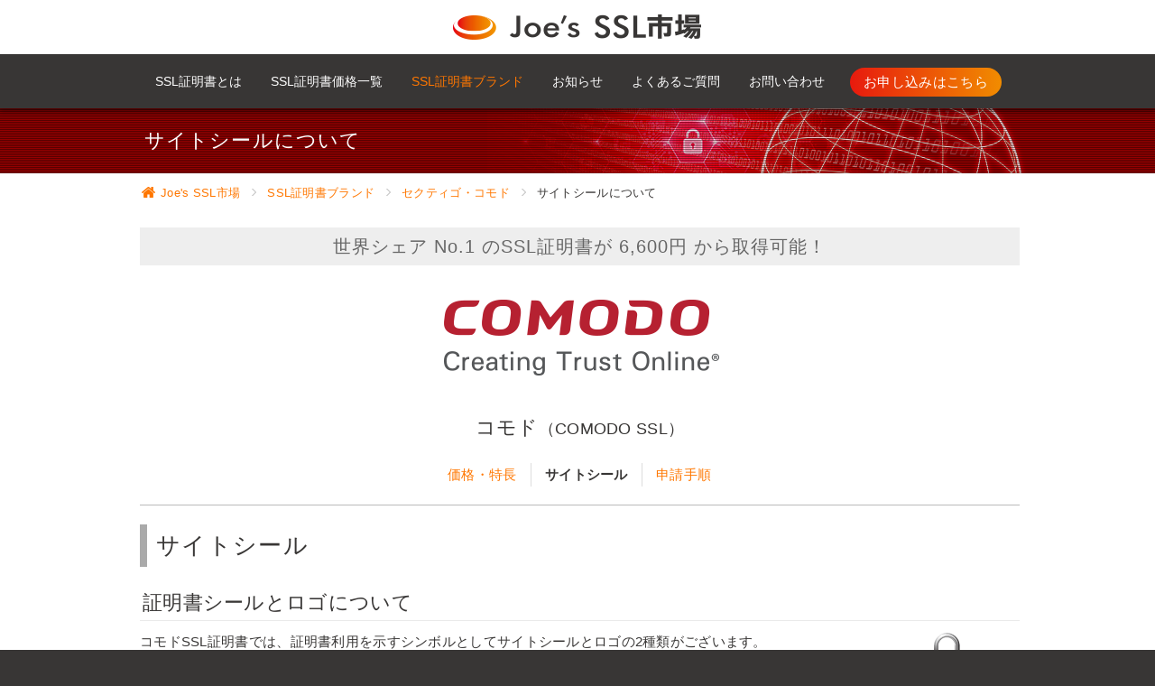

--- FILE ---
content_type: text/html; charset=UTF-8
request_url: https://joes-ssl.com/brands/comodo/site-seals/
body_size: 8370
content:
<!DOCTYPE html>
<html lang="ja">
	<head>
		<!-- Google Tag Manager -->
		<script>(function(w,d,s,l,i){w[l]=w[l]||[];w[l].push({'gtm.start':
			new Date().getTime(),event:'gtm.js'});var f=d.getElementsByTagName(s)[0],
			j=d.createElement(s),dl=l!='dataLayer'?'&l='+l:'';j.async=true;j.src=
			'https://www.googletagmanager.com/gtm.js?id='+i+dl;f.parentNode.insertBefore(j,f);
			})(window,document,'script','dataLayer','GTM-M3RX7BJ');
		</script>
		<!-- End Google Tag Manager -->

		<meta charset="UTF-8" />
		<meta name="viewport" content="width=device-width" />

		<title>
						サイトシールについて | セクティゴ・コモド | SSL証明書ブランド | 格安SSLサーバー証明書はjoe’ｓSSL市場/公式		</title>

		<link rel="pingback" href="https://joes-ssl.com/xmlrpc.php" />
		<link rel="apple-touch-icon" href="https://joes-ssl.com/wp-content/themes/joes-ssl.com/images/icons/apple-touch-icon-152-precomposed.png">
		<link rel="shortcut icon" href="https://joes-ssl.com/wp-content/themes/joes-ssl.com/images/icons/favicon.ico">

		<meta name='robots' content='index, follow, max-image-preview:large, max-snippet:-1, max-video-preview:-1' />

	<!-- This site is optimized with the Yoast SEO plugin v26.6 - https://yoast.com/wordpress/plugins/seo/ -->
	<title>サイトシールについて - 格安SSLサーバー証明書はjoe’ｓSSL市場/公式</title>
	<link rel="canonical" href="https://joes-ssl.com/brands/comodo/site-seals/" />
	<meta property="og:locale" content="ja_JP" />
	<meta property="og:type" content="article" />
	<meta property="og:title" content="サイトシールについて - 格安SSLサーバー証明書はjoe’ｓSSL市場/公式" />
	<meta property="og:url" content="https://joes-ssl.com/brands/comodo/site-seals/" />
	<meta property="og:site_name" content="格安SSLサーバー証明書はjoe’ｓSSL市場/公式" />
	<meta property="article:modified_time" content="2019-11-20T05:04:06+00:00" />
	<meta name="twitter:card" content="summary_large_image" />
	<script type="application/ld+json" class="yoast-schema-graph">{"@context":"https://schema.org","@graph":[{"@type":"WebPage","@id":"https://joes-ssl.com/brands/comodo/site-seals/","url":"https://joes-ssl.com/brands/comodo/site-seals/","name":"サイトシールについて - 格安SSLサーバー証明書はjoe’ｓSSL市場/公式","isPartOf":{"@id":"https://joes-ssl.com/#website"},"datePublished":"2018-12-13T06:32:18+00:00","dateModified":"2019-11-20T05:04:06+00:00","breadcrumb":{"@id":"https://joes-ssl.com/brands/comodo/site-seals/#breadcrumb"},"inLanguage":"ja","potentialAction":[{"@type":"ReadAction","target":["https://joes-ssl.com/brands/comodo/site-seals/"]}]},{"@type":"BreadcrumbList","@id":"https://joes-ssl.com/brands/comodo/site-seals/#breadcrumb","itemListElement":[{"@type":"ListItem","position":1,"name":"ホーム","item":"https://joes-ssl.com/"},{"@type":"ListItem","position":2,"name":"SSL証明書ブランド","item":"https://joes-ssl.com/brands/"},{"@type":"ListItem","position":3,"name":"セクティゴ・コモド","item":"https://joes-ssl.com/brands/comodo/"},{"@type":"ListItem","position":4,"name":"サイトシールについて"}]},{"@type":"WebSite","@id":"https://joes-ssl.com/#website","url":"https://joes-ssl.com/","name":"格安SSLサーバー証明書はjoe&#039;ｓSSL市場/公式","description":"SSL 証明書なら Joe&#039;s SSL 市場","potentialAction":[{"@type":"SearchAction","target":{"@type":"EntryPoint","urlTemplate":"https://joes-ssl.com/?s={search_term_string}"},"query-input":{"@type":"PropertyValueSpecification","valueRequired":true,"valueName":"search_term_string"}}],"inLanguage":"ja"}]}</script>
	<!-- / Yoast SEO plugin. -->


<link rel="alternate" title="oEmbed (JSON)" type="application/json+oembed" href="https://joes-ssl.com/wp-json/oembed/1.0/embed?url=https%3A%2F%2Fjoes-ssl.com%2Fbrands%2Fcomodo%2Fsite-seals%2F" />
<link rel="alternate" title="oEmbed (XML)" type="text/xml+oembed" href="https://joes-ssl.com/wp-json/oembed/1.0/embed?url=https%3A%2F%2Fjoes-ssl.com%2Fbrands%2Fcomodo%2Fsite-seals%2F&#038;format=xml" />
<style id='wp-img-auto-sizes-contain-inline-css' type='text/css'>
img:is([sizes=auto i],[sizes^="auto," i]){contain-intrinsic-size:3000px 1500px}
/*# sourceURL=wp-img-auto-sizes-contain-inline-css */
</style>
<style id='wp-emoji-styles-inline-css' type='text/css'>

	img.wp-smiley, img.emoji {
		display: inline !important;
		border: none !important;
		box-shadow: none !important;
		height: 1em !important;
		width: 1em !important;
		margin: 0 0.07em !important;
		vertical-align: -0.1em !important;
		background: none !important;
		padding: 0 !important;
	}
/*# sourceURL=wp-emoji-styles-inline-css */
</style>
<style id='wp-block-library-inline-css' type='text/css'>
:root{--wp-block-synced-color:#7a00df;--wp-block-synced-color--rgb:122,0,223;--wp-bound-block-color:var(--wp-block-synced-color);--wp-editor-canvas-background:#ddd;--wp-admin-theme-color:#007cba;--wp-admin-theme-color--rgb:0,124,186;--wp-admin-theme-color-darker-10:#006ba1;--wp-admin-theme-color-darker-10--rgb:0,107,160.5;--wp-admin-theme-color-darker-20:#005a87;--wp-admin-theme-color-darker-20--rgb:0,90,135;--wp-admin-border-width-focus:2px}@media (min-resolution:192dpi){:root{--wp-admin-border-width-focus:1.5px}}.wp-element-button{cursor:pointer}:root .has-very-light-gray-background-color{background-color:#eee}:root .has-very-dark-gray-background-color{background-color:#313131}:root .has-very-light-gray-color{color:#eee}:root .has-very-dark-gray-color{color:#313131}:root .has-vivid-green-cyan-to-vivid-cyan-blue-gradient-background{background:linear-gradient(135deg,#00d084,#0693e3)}:root .has-purple-crush-gradient-background{background:linear-gradient(135deg,#34e2e4,#4721fb 50%,#ab1dfe)}:root .has-hazy-dawn-gradient-background{background:linear-gradient(135deg,#faaca8,#dad0ec)}:root .has-subdued-olive-gradient-background{background:linear-gradient(135deg,#fafae1,#67a671)}:root .has-atomic-cream-gradient-background{background:linear-gradient(135deg,#fdd79a,#004a59)}:root .has-nightshade-gradient-background{background:linear-gradient(135deg,#330968,#31cdcf)}:root .has-midnight-gradient-background{background:linear-gradient(135deg,#020381,#2874fc)}:root{--wp--preset--font-size--normal:16px;--wp--preset--font-size--huge:42px}.has-regular-font-size{font-size:1em}.has-larger-font-size{font-size:2.625em}.has-normal-font-size{font-size:var(--wp--preset--font-size--normal)}.has-huge-font-size{font-size:var(--wp--preset--font-size--huge)}.has-text-align-center{text-align:center}.has-text-align-left{text-align:left}.has-text-align-right{text-align:right}.has-fit-text{white-space:nowrap!important}#end-resizable-editor-section{display:none}.aligncenter{clear:both}.items-justified-left{justify-content:flex-start}.items-justified-center{justify-content:center}.items-justified-right{justify-content:flex-end}.items-justified-space-between{justify-content:space-between}.screen-reader-text{border:0;clip-path:inset(50%);height:1px;margin:-1px;overflow:hidden;padding:0;position:absolute;width:1px;word-wrap:normal!important}.screen-reader-text:focus{background-color:#ddd;clip-path:none;color:#444;display:block;font-size:1em;height:auto;left:5px;line-height:normal;padding:15px 23px 14px;text-decoration:none;top:5px;width:auto;z-index:100000}html :where(.has-border-color){border-style:solid}html :where([style*=border-top-color]){border-top-style:solid}html :where([style*=border-right-color]){border-right-style:solid}html :where([style*=border-bottom-color]){border-bottom-style:solid}html :where([style*=border-left-color]){border-left-style:solid}html :where([style*=border-width]){border-style:solid}html :where([style*=border-top-width]){border-top-style:solid}html :where([style*=border-right-width]){border-right-style:solid}html :where([style*=border-bottom-width]){border-bottom-style:solid}html :where([style*=border-left-width]){border-left-style:solid}html :where(img[class*=wp-image-]){height:auto;max-width:100%}:where(figure){margin:0 0 1em}html :where(.is-position-sticky){--wp-admin--admin-bar--position-offset:var(--wp-admin--admin-bar--height,0px)}@media screen and (max-width:600px){html :where(.is-position-sticky){--wp-admin--admin-bar--position-offset:0px}}
/*wp_block_styles_on_demand_placeholder:696833588c32b*/
/*# sourceURL=wp-block-library-inline-css */
</style>
<style id='classic-theme-styles-inline-css' type='text/css'>
/*! This file is auto-generated */
.wp-block-button__link{color:#fff;background-color:#32373c;border-radius:9999px;box-shadow:none;text-decoration:none;padding:calc(.667em + 2px) calc(1.333em + 2px);font-size:1.125em}.wp-block-file__button{background:#32373c;color:#fff;text-decoration:none}
/*# sourceURL=/wp-includes/css/classic-themes.min.css */
</style>
<link rel='stylesheet' id='style.css-css' href='https://joes-ssl.com/wp-content/themes/joes-ssl.com/style.css?ver=20200422' type='text/css' media='all' />
<script type="text/javascript" src="https://joes-ssl.com/wp-content/themes/joes-ssl.com/js/jquery-1.11.0.min.js?ver=6.9" id="jQuery.js-js"></script>
<script type="text/javascript" src="https://joes-ssl.com/wp-content/themes/joes-ssl.com/js/function.js?ver=6.9" id="function.js-js"></script>
<link rel="https://api.w.org/" href="https://joes-ssl.com/wp-json/" /><link rel="alternate" title="JSON" type="application/json" href="https://joes-ssl.com/wp-json/wp/v2/pages/165" /><link rel="EditURI" type="application/rsd+xml" title="RSD" href="https://joes-ssl.com/xmlrpc.php?rsd" />
<meta name="generator" content="WordPress 6.9" />
<link rel='shortlink' href='https://joes-ssl.com/?p=165' />
<style type="text/css">.recentcomments a{display:inline !important;padding:0 !important;margin:0 !important;}</style><!-- Global site tag (gtag.js) - Google Analytics -->
<script async src="https://www.googletagmanager.com/gtag/js?id=G-TGVRQEMV0S"></script>
<script>
  window.dataLayer = window.dataLayer || [];
  function gtag(){dataLayer.push(arguments);}
  gtag('js', new Date());

  gtag('config', 'G-TGVRQEMV0S');
</script>
	</head>
	<body class="wp-singular page-template page-template-page-brands-comodo page-template-page-brands-comodo-php page page-id-165 page-child parent-pageid-164 wp-theme-joes-sslcom m-page-toplevel-brands">
		
		<!-- Google Tag Manager (noscript) -->
		<noscript><iframe src="https://www.googletagmanager.com/ns.html?id=GTM-M3RX7BJ"height="0" width="0" style="display:none;visibility:hidden"></iframe></noscript>
		<!-- End Google Tag Manager (noscript) -->

		<header class="c-header l-wrapper-wide">
			<div class="c-header-title-wrapper l-wrapper-wide">
				<div class="l-wrapper-inner">
					<div class="c-header-title">
						<h1 class="c-header-title-logo-wrapper"><a href="/" class="c-header-title-logo c-text-replace">格安SSLサーバー証明書はjoe’ｓSSL市場/公式</a></h1>
					</div>
					<div class="c-header-button-menu">
						<div class="c-header-button-menu-icon"><span></span><span></span><span></span></div>
					</div>
				</div>
			</div>
			<div class="c-header-info-wrapper l-wrapper-wide">
				<div class="c-header-info l-wrapper-inner">
					<div class="c-header-info-menu">
						<div class="menu-%e3%82%b0%e3%83%ad%e3%83%bc%e3%83%90%e3%83%ab%e3%83%a1%e3%83%8b%e3%83%a5%e3%83%bc-container"><ul id="menu-%e3%82%b0%e3%83%ad%e3%83%bc%e3%83%90%e3%83%ab%e3%83%a1%e3%83%8b%e3%83%a5%e3%83%bc" class="menu"><li id="menu-item-124" class="c-globalmenu-item-about menu-item menu-item-type-post_type menu-item-object-page menu-item-124"><a href="https://joes-ssl.com/about/">SSL証明書とは</a></li>
<li id="menu-item-125" class="c-globalmenu-item-products menu-item menu-item-type-post_type menu-item-object-page menu-item-125"><a href="https://joes-ssl.com/products/">SSL証明書価格一覧</a></li>
<li id="menu-item-128" class="c-globalmenu-item-brands menu-item menu-item-type-post_type menu-item-object-page current-page-ancestor menu-item-128"><a href="https://joes-ssl.com/brands/">SSL証明書ブランド</a></li>
<li id="menu-item-277" class="c-globalmenu-item-news menu-item menu-item-type-taxonomy menu-item-object-category menu-item-277"><a href="https://joes-ssl.com/archives/category/news/">お知らせ</a></li>
<li id="menu-item-267" class="c-globalmenu-item-faqs menu-item menu-item-type-post_type menu-item-object-page this-page-is-hoge menu-item-267"><a href="https://joes-ssl.com/faqs/">よくあるご質問</a></li>
<li id="menu-item-126" class="c-globalmenu-item-supports menu-item menu-item-type-post_type menu-item-object-page menu-item-126"><a href="https://joes-ssl.com/supports/">お問い合わせ</a></li>
</ul></div>					</div>
					
					
										<div class="c-header-info-order-wrapper">
						<div class="c-header-info-order"><a href="https://order.joes-ssl.com/sign-up" class="c-button-order c-button-order-small"><span class="c-inline-sp">SSLの</span>お申し込みはこちら</a></div>
					</div>
				</div>
			</div>
		</header>
		<div class="c-contents-margin-header"></div>
		<div class="c-contents-title l-wrapper-wide">
	<div class="l-wrapper-inner">
		<h2 class="c-contents-title-label">サイトシールについて</h2>
	</div>
</div>

<div class="c-contents l-wrapper-wide">
	<div class="l-wrapper-inner">
		<div class="c-contents-breadcrumb">
			<span class="c-contents-breadcrumb-item c-contents-breadcrumb-item-home"><a href="https://joes-ssl.com" class="c-block-pc">Joe's SSL市場</a><a href="https://joes-ssl.com" class="c-block-sp">トップ</a></span><span class="c-contents-breadcrumb-item c-contents-breadcrumb-item-separator"><span class="c-contents-breadcrumb-item-label">&nbsp;</span></span><span class="c-contents-breadcrumb-item"><a href="https://joes-ssl.com/brands/">SSL証明書ブランド</a></span><span class="c-contents-breadcrumb-item c-contents-breadcrumb-item-separator"><span class="c-contents-breadcrumb-item-label">&nbsp;</span></span><span class="c-contents-breadcrumb-item"><a href="https://joes-ssl.com/brands/comodo/">セクティゴ・コモド</a></span><span class="c-contents-breadcrumb-item c-contents-breadcrumb-item-separator"><span class="c-contents-breadcrumb-item-label">&nbsp;</span></span><span class="c-contents-breadcrumb-item c-contents-breadcrumb-item-current"><span class="c-contents-breadcrumb-item-label">サイトシールについて</span></span>		</div>
		<div class="c-contents-main-wrapper">
			<div class="c-contents-main">
				<p class="m-page-brands-brand-heading" style="font-size: 20px;">世界シェア No.1 のSSL証明書が 6,600円 から取得可能！</p>
				
				<div class="c-brand-logo-large c-brand-logo-comodo">コモド</div>
				<p class="m-page-brands-brand-title">コモド<span class="c-text-small">（COMODO SSL）</span></p>
				
				<div class="m-page-brands-brand-menu">
					<ul>
													<li><a href="../">価格・特長</a></li>
												
													<li><strong>サイトシール</strong></li>
												
													<li><a href="../procedures/">申請手順</a></li>
												</ul>
				</div>
				
				<hr>
				
				
					<h2>サイトシール</h2>
					
					<h3>証明書シールとロゴについて</h3>
					<div class="l-wrapper-bottom-space">
						<img class="l-align-right" src="/wp-content/themes/joes-ssl.com/images/brands/comodo/comodo_site_seal.png" srcset="/wp-content/themes/joes-ssl.com/images/brands/comodo/comodo_site_seal.png 1x, /wp-content/themes/joes-ssl.com/images/brands/comodo/comodo_site_seal@2x.png 2x" alt="ComodoSeal" title="ComodoSeal" width="100" height="65">
						コモドSSL証明書では、証明書利用を示すシンボルとしてサイトシールとロゴの2種類がございます。
						<div class="c-text-annotation" style="display:inline-block;">
							<dl>
								<dt>※</dt>
								<dd>詳細は納品時にご案内しております。</dd>
							</dl>
						</div>
					</div>
					
					<h3>サイトシール・ロゴ</h3>
					<div class="l-wrapper-bottom-space">
						サイト上に表示することでコモド社SSL証明書を使っていることを示します。無料で入手可能です。<br />
						
						コモド社のSSL証明書を使っていることを示すだけでなく、そのロゴのそばにポインタを持ってくるか、そのロゴをクリックすると、ドメイン認証（ロゴあり）の場合はそのドメイン名が、実在認証タイプではそのドメイン名以外に企業名、所在地が表示されます。ドメイン認証（ロゴなし）は何も表示されません。
						<div class="c-table">
							<p class="c-table-title">証明内容</p>
							
							<table class="c-table-text-left">
								<tbody>
									<tr>
										<th>企業/組織名</th>
										<td>証明書を取得した組織名</td>
									</tr>
									<tr>
										<th>所在地</th>
										<td>証明書を取得した組織所在地（市町村区・都道府県・国）</td>
									</tr>
									<tr>
										<th>URL</th>
										<td>証明書を取得したURL</td>
									</tr>
								</tbody>
							</table>
						</div>
						ロゴの位置を固定することができ、ブラウザをスクロールする際に、浮動させることができます。
					</div>
					
					<h3>サイトシールのインストール手順 <small>（コーナーサイトシール）</small></h3>
					<div class="l-wrapper-bottom-space">
						※ 常に画面右下に表示され、画面スクロールに影響されないシールです。
						<h4>1：シールをサーバにアップロード</h4>
						<div class="l-wrapper-bottom-space">
							納品時に弊社よりお送りしたサイトシールを、Webサイト利用サーバ上にアップロードします。
						</div>
						<div class="l-segment">
							<strong>※ 以下手順からはcomodo社のシールサポートページ内にて作業を行っていただきます。</strong>
						</div>
						<h4>2：グラフィックの表示</h4>
						<div class="l-wrapper-bottom-space">
							<a href="https://comodo.jp/support/k_cert_logoinstallation.html" target="_blank">InstantSSL セキュアサイトシールサポートページ</a> 内のフォームに、アップロードしたサイトシール画像の URL を入力します。正常にアップロードされている場合はシールのグラフィックが表示されます。表示されない場合はアップロードの場所を再度ご確認ください。
						</div>
						<h4>3：headへの宣言文の挿入</h4>
						<div class="l-wrapper-bottom-space">
							テキストボックスの内容を、シールを表示したい HTML ファイルの&lt;head&gt;～&lt;/head&gt;の間に入れてください。
					
							<textarea cols="60" rows="5" class="c-text-small">&lt;script language="javascript" type="text/javascript"&gt; //&lt;![CDATA[ var cot_loc0=(window.location.protocol == "https:")? "https://www.trustlogo.com/trustlogo/javascript/cot.js" : "http://www.trustlogo.com/trustlogo/javascript/cot.js"; document.writeln('&lt;scr' + 'ipt language="JavaScript" src="'+cot_loc0+'" type="text\/javascript"&gt;' + '&lt;\/scr' + 'ipt&gt;'); //]]&gt; &lt;/script&gt;
 </textarea>
					
						</div>
						<h4>4：HTMLファイルへの宣言文の挿入</h4>
						<div class="l-wrapper-bottom-space">
							<img class="l-align-right" src="/wp-content/themes/joes-ssl.com/images/brands/comodo/comodo_site_seal_corner.gif" alt="ComodoSeal" title="ComodoSeal" width="144" height="125">
							同様にテキストボックスの内容をシールを表示したいHTMLファイルの &lt;body&gt; と &lt;/body&gt; の間に入れてください。<br />
							完了致しますと右のように表示されます。<br />
							実際はポインタで触れるとロゴが表示されます。（ドメイン認証タイプは除く）
						</div>
					</div>
					
					<h3>サイトシールのインストール手順（通常サイトシール）</h3>
					<div class="l-wrapper-bottom-space">
						※ ページ内の特定の場所に表示させるシールです。
						<h4>1：シールをサーバにアップロード</h4>
						<div class="l-wrapper-bottom-space">
							弊社よりご案内したサイトシールを、Web サイト利用サーバ上にアップロードします。</div>
						<div class="l-segment">
							<strong>※ 以下手順からはcomodo社のシールサポートページ内にて作業を行っていただきます。</strong>
						</div>
						<h4>2：グラフィックの表示</h4>
						<div class="l-wrapper-bottom-space">
							<a href="https://comodo.jp/support/k_cert_logoinstallation.html" target="_blank">InstantSSL セキュアサイトシールサポートページ</a> 内のフォームに、アップロードしたサイトシール画像のURLを入力します。正常にアップロードされている場合はシールのグラフィックが表示されます。表示されない場合はアップロードの場所を再度ご確認ください。
						</div>
						<h4>3：headへの宣言文の挿入</h4>
						<div class="l-wrapper-bottom-space">
							以下の内容を、シールを表示したいHTMLファイルの&lt;head&gt;～&lt;/head&gt;の間に入れてください。comodo社サポートページ内にも同様の内容がございます。<br />
							テキストボックスの内容を、シールを表示したい HTML ファイルの&lt;head&gt;～&lt;/head&gt;の間に入れてください。
							<textarea cols="60" rows="5" class="c-text-small">&lt;script language="javascript" type="text/javascript"&gt;&#13;&#13;//&lt;![CDATA[&#13;var tlJsHost =((window.location.protocol == "https:")? "https://secure.trust-provider.com/" :&#13;"http://www.trustlogo.com/");&#13;document.write(unescape("%3Cscript src='" + tlJsHost + "trustlogo/javascript/trustlogo.js' type='text/javascript'%3E%3C/script%3E"));&#13;//]]&gt;&#13;&#13;&lt;/script&gt;</textarea>
						</div>
						<h4>4：表示位置の選択</h4>
						<div class="l-wrapper-bottom-space">
							プルダウンメニューでロゴを表示させたい位置を決めます。
						</div>
						<h4>5：body への宣言文挿入</h4>
						<div class="l-wrapper-bottom-space">
							テキストボックスに表示された内容をシールを表示したいHTMLファイルの &lt;body&gt; ～ &lt;/body&gt; の間に入れてください。
						</div>
					</div>
					<div class="c-button-wrapper c-button-wrapper-single">
	<a href="https://order.joes-ssl.com/sign-up" class="c-button-order"><div class="c-button-order-inner">SSLのお申し込みはこちら<span class="c-inline-pc">から</span></div></a>
</div>					<div class="c-button-wrapper"><a class="c-button-supports" href="/supports/">お問い合わせはこちら<i class="j-icon-caret-lite-right"></i></a></div>
								
			</div>
		</div>
		
		<!--<div class="is-debug-message">page-brands-comodo.php</div>-->

	</div>
</div>


	<div id="pageTopButton" class="c-page-top-button c-text-replace"><a href="#"><span>TOP</span></a></div>
<!--
		<div class="c-partner l-wrapper-wide">
		<a href="/partner/" class="c-partner-link">
			<div class="l-wrapper-inner c-partner-inner">
				<h3>Joe's SSL市場 パートナー制度</h3>
				<object><a href="/partner/"><img class="c-partner-icon" src="https://joes-ssl.com/wp-content/themes/joes-ssl.com/images/top_partner.png" srcset="https://joes-ssl.com/wp-content/themes/joes-ssl.com/images/top_partner.png 1x, https://joes-ssl.com/wp-content/themes/joes-ssl.com/images/top_partner@2x.png 2x, https://joes-ssl.com/wp-content/themes/joes-ssl.com/images/top_partner@3x.png 3x" alt="パートナー制度" /></a></object>
				<div class="c-partner-description">
					Joe's SSL 市場では、パートナーを募集しています。このパートナー制度は、個人・法人様ともに加入いただくことが可能です。詳細は<object><a href="/partner/">こちら</a></object>をご覧ください。
				</div>
			</div>
		</a>
	</div>
	-->
	<div class="c-footer l-wrapper-wide">
		<div class="l-wrapper-inner">
			<div class="c-footer-link">

				<div class="c-footer-link-service">
					<ul class="c-footer-link-category-list">
						<li>
							<p class="c-footer-link-list-title">
								<a href="/"> Joe's SSL 市場<i class="j-icon-caret-lite-right"></i></a>
							</p>
							<ul class="c-footer-link-service-column1">
								<li>
									<p class="c-footer-link-list-title-sub">
										<a href="/about/">SSL証明書とは</a>
									</p>
								</li>
								<li>
									<p class="c-footer-link-list-title-sub">
										<a href="/products/">SSL証明書価格一覧</a>
									</p>
								</li>
								<li>
									<p class="c-footer-link-list-title-sub">
										<a href="/brands/">SSL証明書ブランド</a>
									</p>
									<ul>
										<li>
											<a href="/brands/digicert/">デジサート</a>
										</li>
										<li>
											<a href="/brands/geotrust/">ジオトラスト</a>
										</li>
										<li>
											<a href="/brands/cybertrust/">サイバートラスト</a>
										</li>
										<li>
											<a href="/brands/globalsign/">グローバルサイン</a>
										</li>
										<li>
											<a href="/brands/comodo/">コモド</a>
										</li>
										<li>
											<a href="/brands/secom/">セコム</a>
										</li>
									</ul>
								</li>
							</ul>

							<ul class="c-footer-link-service-column2">
								<li>
									<p class="c-footer-link-list-title-sub">
										<a href="/archives/category/news/">お知らせ</a>
									</p>
								</li>
								<li>
									<p class="c-footer-link-list-title-sub">
										<a href="/faqs/">よくあるご質問</a>
									</p>
								</li>
								<li>
									<p class="c-footer-link-list-title-sub">
										<a href="/supports/">お問い合わせ</a>
									</p>
								</li>
								<li>
									<p class="c-footer-link-list-title-sub">
										<a href="https://order.joes-ssl.com/">お申し込み</a>
									</p>
								</li>
								<li>
									<p class="c-footer-link-list-title-sub">
										<a href="/partners/">パートナー制度</a>
									</p>
								</li>
							</ul>
						</li>
					</ul>
				</div>

			</div>

			<div class="c-footer-mark">
					<div class="c-footer-mark-icon">
					<div class="c-footer-mark-icon-pmark"></div>
					<div class="c-footer-mark-icon-isomark"><a href="https://www.icms.co.jp/registration/2016/11/20161110-666.html"><img src="https://joes-ssl.com/wp-content/themes/joes-ssl.com/images/footer_ISO_mark.png" srcset="https://joes-ssl.com/wp-content/themes/joes-ssl.com/images/footer_ISO_mark.png 1x, https://joes-ssl.com/wp-content/themes/joes-ssl.com/images/footer_ISO_mark@2x.png 2x" width="140" height="90" alt="ISO27001認証マーク"></a></div>
				</div>
				<div class="c-footer-mark-text">ビットスター株式会社は、情報セキュリティマネジメントの認証基準「JIS Q 27001:2014（ISO/IEC27001:2013）」を取得しています。この認証への継続的な取り組みにより、お客様のビジネスへの更なる貢献を目指し、情報セキュリティ水準の向上を行ってまいります。</div>
			</div>

			<div class="c-footer-company-logo">
				<img src="https://joes-ssl.com/wp-content/themes/joes-ssl.com/images/footer_ISO_mark.png" srcset="https://joes-ssl.com/wp-content/themes/joes-ssl.com/images/footer_company_logo.png 1x, https://joes-ssl.com/wp-content/themes/joes-ssl.com/images/footer_company_logo@2x.png 2x, https://joes-ssl.com/wp-content/themes/joes-ssl.com/images/footer_company_logo@3x.png 3x" width="150" height="40" alt="ビットスター株式会社">
			</div>
			<ul class="c-footer-company-link-list">
				<li><a href="https://bitstar.jp/company/about/">会社概要</a></li>
				<li><a href="/law/">特定法商取引法に基づく表示</a></li>
				<li><a href="/privacy/">プライバシーポリシー</a></li>
				<li><a href="security">情報セキュリティ基本方針</a></li>
				<li><a href="https://support.joeswebhosting.net/" target="_blank">お問い合わせ<span class="c-text-small">（外部）</span></a></li>
			</ul>

			<div class="c-footer-copyright">
				<span class="c-footer-copyright-copy"> 2026 &copy; bitstar Inc.</span>
				<span class="c-footer-copyright-rights">All Rights Reserved.</span>
			</div>

		</div>
	</div>
	<script type="speculationrules">
{"prefetch":[{"source":"document","where":{"and":[{"href_matches":"/*"},{"not":{"href_matches":["/wp-*.php","/wp-admin/*","/wp-content/uploads/*","/wp-content/*","/wp-content/plugins/*","/wp-content/themes/joes-ssl.com/*","/*\\?(.+)"]}},{"not":{"selector_matches":"a[rel~=\"nofollow\"]"}},{"not":{"selector_matches":".no-prefetch, .no-prefetch a"}}]},"eagerness":"conservative"}]}
</script>
<script id="wp-emoji-settings" type="application/json">
{"baseUrl":"https://s.w.org/images/core/emoji/17.0.2/72x72/","ext":".png","svgUrl":"https://s.w.org/images/core/emoji/17.0.2/svg/","svgExt":".svg","source":{"concatemoji":"https://joes-ssl.com/wp-includes/js/wp-emoji-release.min.js?ver=6.9"}}
</script>
<script type="module">
/* <![CDATA[ */
/*! This file is auto-generated */
const a=JSON.parse(document.getElementById("wp-emoji-settings").textContent),o=(window._wpemojiSettings=a,"wpEmojiSettingsSupports"),s=["flag","emoji"];function i(e){try{var t={supportTests:e,timestamp:(new Date).valueOf()};sessionStorage.setItem(o,JSON.stringify(t))}catch(e){}}function c(e,t,n){e.clearRect(0,0,e.canvas.width,e.canvas.height),e.fillText(t,0,0);t=new Uint32Array(e.getImageData(0,0,e.canvas.width,e.canvas.height).data);e.clearRect(0,0,e.canvas.width,e.canvas.height),e.fillText(n,0,0);const a=new Uint32Array(e.getImageData(0,0,e.canvas.width,e.canvas.height).data);return t.every((e,t)=>e===a[t])}function p(e,t){e.clearRect(0,0,e.canvas.width,e.canvas.height),e.fillText(t,0,0);var n=e.getImageData(16,16,1,1);for(let e=0;e<n.data.length;e++)if(0!==n.data[e])return!1;return!0}function u(e,t,n,a){switch(t){case"flag":return n(e,"\ud83c\udff3\ufe0f\u200d\u26a7\ufe0f","\ud83c\udff3\ufe0f\u200b\u26a7\ufe0f")?!1:!n(e,"\ud83c\udde8\ud83c\uddf6","\ud83c\udde8\u200b\ud83c\uddf6")&&!n(e,"\ud83c\udff4\udb40\udc67\udb40\udc62\udb40\udc65\udb40\udc6e\udb40\udc67\udb40\udc7f","\ud83c\udff4\u200b\udb40\udc67\u200b\udb40\udc62\u200b\udb40\udc65\u200b\udb40\udc6e\u200b\udb40\udc67\u200b\udb40\udc7f");case"emoji":return!a(e,"\ud83e\u1fac8")}return!1}function f(e,t,n,a){let r;const o=(r="undefined"!=typeof WorkerGlobalScope&&self instanceof WorkerGlobalScope?new OffscreenCanvas(300,150):document.createElement("canvas")).getContext("2d",{willReadFrequently:!0}),s=(o.textBaseline="top",o.font="600 32px Arial",{});return e.forEach(e=>{s[e]=t(o,e,n,a)}),s}function r(e){var t=document.createElement("script");t.src=e,t.defer=!0,document.head.appendChild(t)}a.supports={everything:!0,everythingExceptFlag:!0},new Promise(t=>{let n=function(){try{var e=JSON.parse(sessionStorage.getItem(o));if("object"==typeof e&&"number"==typeof e.timestamp&&(new Date).valueOf()<e.timestamp+604800&&"object"==typeof e.supportTests)return e.supportTests}catch(e){}return null}();if(!n){if("undefined"!=typeof Worker&&"undefined"!=typeof OffscreenCanvas&&"undefined"!=typeof URL&&URL.createObjectURL&&"undefined"!=typeof Blob)try{var e="postMessage("+f.toString()+"("+[JSON.stringify(s),u.toString(),c.toString(),p.toString()].join(",")+"));",a=new Blob([e],{type:"text/javascript"});const r=new Worker(URL.createObjectURL(a),{name:"wpTestEmojiSupports"});return void(r.onmessage=e=>{i(n=e.data),r.terminate(),t(n)})}catch(e){}i(n=f(s,u,c,p))}t(n)}).then(e=>{for(const n in e)a.supports[n]=e[n],a.supports.everything=a.supports.everything&&a.supports[n],"flag"!==n&&(a.supports.everythingExceptFlag=a.supports.everythingExceptFlag&&a.supports[n]);var t;a.supports.everythingExceptFlag=a.supports.everythingExceptFlag&&!a.supports.flag,a.supports.everything||((t=a.source||{}).concatemoji?r(t.concatemoji):t.wpemoji&&t.twemoji&&(r(t.twemoji),r(t.wpemoji)))});
//# sourceURL=https://joes-ssl.com/wp-includes/js/wp-emoji-loader.min.js
/* ]]> */
</script>

</body>
</html>


--- FILE ---
content_type: text/css
request_url: https://joes-ssl.com/wp-content/themes/joes-ssl.com/style.css?ver=20200422
body_size: 8
content:
@charset "UTF-8";
@import url("style_normalize.css");
@import url("style_layout.css");
@import url("style_responsive.css");
@import url("style_font_joes.css");
/*
 * Theme Name: Joe's SSL 市場
 */
 

--- FILE ---
content_type: text/css
request_url: https://joes-ssl.com/wp-content/themes/joes-ssl.com/style_layout.css
body_size: 7534
content:
@charset "UTF-8";

@import url(https://fonts.googleapis.com/css?family=Noto+Sans+JP);


/* base settings */
body, html {
	height: 100%;
	width: 100%;
	min-width: 1000px;
}

body {
	margin: 0 auto;
	padding: 0;
	color: #383635;
	letter-spacing: 0.02em;
	background-color: #383635;
	font-family:"Noto Sans JP Regular", "Open Sans", "Helvetica", "Hiragino Kaku Gothic Pro", "ヒラギノ角ゴ Pro W3", "メイリオ", "Meiryo", sans-serif;
	font-size: 11pt;
	-webkit-text-size-adjust: 100%;
}

table {
	font-size: inherit;
	/*font: 100%;*/
}

* {
	line-height: 180%;
	word-break: normal;
}

img {
	border: none;
	-ms-interpolation-mode: bicubic;
} 

h1, h2, h3, h4, h5 {
	font-weight: normal;
}

h1 { font-size: 160%; }
h2 { font-size: 150%; }
h3 { font-size: 131%; }
h4 { font-size: 108%; }
h5 { font-size: 100%; }

body,div,dl,dt,dd,ul,ol,li,h1,h2,h3,h4,h5,h6,pre,form,fieldset,input,textarea,p,blockquote,th,td,a{ 
	margin: 0;
	padding: 0;
}
th, td{
	text-align: left;
}

a,
button,
input,
label,
img {
	transition: 0.3s ease-in-out;
	-moz-transition: 0.3s ease-in-out;
	-webkit-transition: 0.3s ease-in-out;
	-o-transition: 0.3s ease-in-out;
}
a {
	cursor: pointer;
	color: #f70;
	text-decoration: none;
}
a:hover {
	color: #f90;
	text-decoration: none;
}


hr {
	border-style: solid;
	border-color: #bbb;
	border-width: 1px 0 0;
	height: 1px;
	clear: both;
}
textarea {
	display: block;
	box-sizing: border-box;
	padding: 5px;
	border: 1px solid #ddd !important;
	line-height: 140%;
	background-color: #fafafa;
	width: 100%;
}

.text-update {
	color: #0c0 !important;
}
.text-update img,
.text-update a,
.text-update p,
.text-update div {
	border: 1px solid #0c0 !important;
	background-color: rgba(192, 248, 192, 0.7) !important;
}

/*----- layout -----*/
.l-wrapper-wide {
	min-width: 1000px;
	box-sizing: border-box;
	background-color: #fff;

}
.l-wrapper-inner { /*border: 1px dashed #bbb;*/
	width: 1000px;
	max-width: 1000px;
	min-width: 1000px;
	box-sizing: border-box;
	padding: 10px;
	margin: auto;
	border-width: 0 1px;
}
.l-wrapper-bottom-space {
	margin-bottom: 25px;
}
.l-indent {
	margin-left: 10px;
	margin-right: 10px;
}
.l-segment {
	margin-top: 10px;
	margin-bottom: 10px;
}

.l-align-right {
	float: right;
	margin-left: 0.5em;
	margin-bottom: 0.5em;
	margin-right: 2px;
}


.l-header-margin {
	margin-top: -90px;
	padding-top: 90px;
}


/*----- icon font -----*/
.j-icon-caret-lite-right {
	padding: 0 0.3em 0 0.4em;
}
.j-icon-arrow-left {
	padding: 0 0.6em 0 0.3em;
}
a:hover > .j-icon-caret-lite-right,
a:hover > p >.j-icon-caret-lite-right {
	padding: 0 0 0 0.7em;
	-webkit-transition: 0.3s ease-in-out;
	-moz-transition: 0.3s ease-in-out;
	transition: 0.3s ease-in-out;
}
a:hover > .j-icon-arrow-left,
a:hover > p >.j-icon-arrow-left {
	padding: 0 0.9em 0 0;
	-webkit-transition: 0.3s ease-in-out;
	-moz-transition: 0.3s ease-in-out;
	transition: 0.3s ease-in-out;
}


/*----- text -----*/
.c-text-small {
	font-size: 80%;
}
.c-text-large {
	font-size: 110%;
}
.c-text-bold {
	font-weight: bold;
}
.c-text-underline {
	text-decoration: underline;
}
.c-text-annotation {
	font-size: 90%;
	margin: 10px 5px 15px;
}
.c-text-annotation dl dt,
.c-text-annotation dl dd {
	float: left;
	box-sizing: border-box;
}
.c-text-annotation dl dt {
	clear: both;
	width: 1.5em;
}
.c-text-annotation dl dd {
	width: 100%;
	margin-left: -1.5em;
	padding-left: 1.5em;
}
.c-text-annotation:after{
	content: "."; 
	display: block; 
	height: 0; 
	font-size: 0;	
	clear: both; 
	visibility: hidden;
}

.c-text-alert {
	color: #f00 !important;
}
.c-text-align-center {
	text-align: center;
}

/*----- text replace -----*/
.c-text-replace {
	white-space: nowrap;
	text-indent: 110%;
	overflow: hidden;
}

/*----- display pc/sp -----*/
.c-inline-pc,
.c-block-pc {
}
.c-inline-sp,
.c-block-sp {
	display: none !important;
}

/*----- border -----*/
.c-border-none {
	border-width: 0 !important;
}
/*----- table -----*/
.c-table {
	margin: 10px auto;
}
.c-table-title {
	margin: 15px 0 5px;
	font-weight: bold;
}
.c-table table {
	width: 100%;
	box-sizing: border-box;
	border-collapse: collapse;
}
.c-table tr *:first-child {
	border-left-width: 0;
}
.c-table th,
.c-table td {
	padding: 6px 8px;
	border: 1px solid #ccc;
	font-weight: normal;
}

.c-table th {
	text-align: left;
	background-color: #f7f7f7;
}
.c-table td {
	text-align: center;
}
.c-table .c-table-text-left th,
.c-table .c-table-text-left td
 {
	text-align: left;
}
.c-table .c-table-text-center th,
.c-table .c-table-text-center td
 {
	text-align: center;
}
.c-table th.c-table-cell-price,
.c-table td.c-table-cell-price {
	text-align: right;
	white-space: nowrap;
}

.c-table tr *:last-child {
	border-right-width: 0;
}

.c-background-image-white {
	background: #fff url(images/background_image_pattern_white.png) center center repeat;
}
.c-background-image-cream {
	background: #fec url(images/background_image_pattern_cream.png) center center repeat;
}



/*----- img -----*/
.c-img-auto-width {
	max-width: 97%;
	height: auto;
	display: block;
	margin: 0 auto;
}


/*----- list -----*/
.c-list-asterisk {
	list-style-type: none;
	text-indent: -12px;
}
.c-list-asterisk > li:before {
	content: "※";
	display: inline-block;
	width: 10px;
}


/*----- block -----*/
.c-block-border {
	border: 1px solid #ddd;
}
.c-block-padding20 {
	padding: 20px;
}


/*----- icon -----*/
.c-icon-new {
	display: inline-block;
	margin-left: 5px;
	vertical-align: 1px;

}
.c-icon-new > p {
	display: block;
	font-size: 70%;
	font-weight: bold;
	line-height: 10px;
	padding: 2px 8px;
	white-space: nowrap;
	
	color: #fff;
	background-color: #3b7;
	
	border-radius: 7px;
}

.c-icon-ok,
.c-icon-ng,
.c-icon-no {
	display: inline-block;
	width: 20px;
	height: 20px;
	background: transparent url(images/table_icons.png) 0 0 no-repeat;
	background-size: 20px 60px;
	vertical-align: middle;
	
	white-space: nowrap;
	text-indent: 110%;
	overflow: hidden;
}
.c-icon-ok { background-position: 0 0; }
.c-icon-ng { background-position: 0 -20px; }
.c-icon-no { background-position: 0 -40px; }


/*----- brand logo -----*/
.c-brand-logo {
	display: block;
	box-sizing: border-box;
	width: 300px;
	height: 110px;
	margin: 0 auto !important;
	background: transparent url(images/brand_logo.png) center 0 no-repeat;
	background-size: 300px 840px;
	
	white-space: nowrap;
	text-indent: 110%;
	overflow: hidden;
}
.c-brand-logo-symantec   { background-position: center -5px;   } /* height:120px -> 110px (-120*N-5 px) */
.c-brand-logo-geotrust   { background-position: center -125px; }
.c-brand-logo-cybertrust { background-position: center -245px; }
.c-brand-logo-globalsign { background-position: center -365px; }
.c-brand-logo-comodo     { background-position: center -485px; }
.c-brand-logo-secom      { background-position: center -605px; }
.c-brand-logo-digicert   { background-position: center -725px; }

.c-brand-logo-large {
	display: block;
	box-sizing: border-box;
	width: 450px;
	height: 160px;
	margin: 0 auto !important;
	background: transparent url(images/brand_logo_l.png) center 0 no-repeat;
	background-size: 450px 1260px;
	
	white-space: nowrap;
	text-indent: 110%;
	overflow: hidden;
}
.c-brand-logo-large.c-brand-logo-symantec   { background-position: center -10px;  } /* height:180px -> 160px (-180*N-10 px) */
.c-brand-logo-large.c-brand-logo-geotrust   { background-position: center -190px; }
.c-brand-logo-large.c-brand-logo-cybertrust { background-position: center -370px; }
.c-brand-logo-large.c-brand-logo-globalsign { background-position: center -550px; }
.c-brand-logo-large.c-brand-logo-comodo     { background-position: center -730px; }
.c-brand-logo-large.c-brand-logo-secom      { background-position: center -910px; }
.c-brand-logo-large.c-brand-logo-digicert   { background-position: center -1090px; }


/*----- header -----*/
.c-header {
	width: 100%;
	height: 120px;
	position: fixed;
	background-color: #fff;
	box-shadow: 0 5px 5px rgba(0,0,0,0.2);
	z-index: 9999;
}
.c-header-title-wrapper,
.c-header-info-wrapper {
	width: 100%;
	height: 60px;
}
.c-header-info-wrapper {
	background-color: #383635;
}
.c-header-title-wrapper .l-wrapper-inner {
	padding: 0;
}
.c-header-title {
	padding: 6px 0 4px;
}
.c-header-title-logo {
	margin: 0 auto;
	display: block;
	width: 300px;
	height: 50px;
	background: transparent url(images/header_title.png) left top no-repeat;
	background-size: cover;
}
.c-header-title-logo.c-header-title-logo-dark {
	background: transparent url(images/header_title_d.png) left top no-repeat;
}
.c-header-title-logo:hover {
	opacity: .7;
}
.c-header-button-menu {
	display: none;
}

.c-header-info {
	/*
	position: relative;
	float: right;
	width: 650px;
	background-color: #fff;
	*/
	display: -webkit-box;
	display: -ms-flexbox;
	display: flex;
	-webkit-box-pack: center;
	-ms-flex-pack: center;
	justify-content: center;
	align-items: center;
	margin: 0 auto;
	height: 100%;
}
.c-header-info-menu {

}
.c-header-info-menu ul {
	display: table;
	list-style: none;
	margin-right: 10px;

}
.c-header-info-menu ul li {
	position: relative;
	display: table-cell;
	padding: 0 14px;
	text-align: center;
	vertical-align: middle;

}
.c-header-info-menu ul li a {
	box-sizing: border-box;
	margin-right: 4px;
	line-height: 15px;
	overflow: hidden;
	font-size: 95%;
	letter-spacing: 0;
	white-space: nowrap;
	text-align: center;
	color: #fff;
}
.c-header-info-menu ul li a:hover {
	color: #f83;
}
/*
.c-header-info-menu ul li.c-globalmenu-item-about         a { background-position: 0 0; }
.c-header-info-menu ul li.c-globalmenu-item-products      a { background-position: 0 -60px; }
.c-header-info-menu ul li.c-globalmenu-item-brands        a { background-position: 0 -120px; }
.c-header-info-menu ul li.c-globalmenu-item-notifications a { background-position: 0 -180px; }
.c-header-info-menu ul li.c-globalmenu-item-faqs          a { background-position: 0 -240px; }
.c-header-info-menu ul li.c-globalmenu-item-supports      a { background-position: 0 -300px; }
.c-header-info-menu ul li.c-globalmenu-item-about.current-menu-item         a { background-position: -100px 0; }
.c-header-info-menu ul li.c-globalmenu-item-products.current-menu-item      a { background-position: -100px -60px; }
.c-header-info-menu ul li.c-globalmenu-item-brands.current-menu-item        a { background-position: -100px -120px; }
.c-header-info-menu ul li.c-globalmenu-item-notifications.current-menu-item a { background-position: -100px -180px; }
.c-header-info-menu ul li.c-globalmenu-item-faqs.current-menu-item          a { background-position: -100px -240px; }
.c-header-info-menu ul li.c-globalmenu-item-supports.current-menu-item      a { background-position: -100px -300px; }
.c-header-info-menu ul li a:link, .c-header-info-menu ul li a:visited {
	color: #3E3A39;
}
*/
.c-header-info-menu ul li.current-menu-item a {
	color: #f70;
}
/*
.c-header-info-partner {
	position: absolute;
	top: 0;
	right: 3px;
}
.c-header-info-partner a {
	display: block;
	box-sizing: border-box;
	color: #258;
	padding: 0 10px 0 45px;
	background-color: #def;
	background: #cce7ff url(images/header_partner.png) left center no-repeat;
	background-size: 45px 24px;
	border: 1px solid #9be;
	border-radius: 4px;
	height: 24px;
	line-height: 24px;
	font-size: 90%;
}
*/
/*
.c-header-info-partner a:hover {
	color: #258;
	background-color: #ddeeff;
}
*/
.c-header-info-order-wrapper {
	margin-right: 2px;
}
.c-header-info-order {
	font-size: 110%;
	padding-right: 10px;
	margin-top: 1px;
}
/*
.c-header-info-phone {
	float: left;
	width: 200px;
	height: 40px;
	background: transparent url(images/header_phone.png) left top no-repeat;
	background-size: 200px 40px;
}
*/
.c-header.is-compact {
	height: 80px;
}
.c-header.is-compact .c-header-title-wrapper {
	height: 50px;
}
.c-header.is-compact .c-header-info-wrapper {
	height: 40px;
}

.c-header.is-compact .c-header-title {
	margin-top: 0;
	padding: 2px;
}
.c-header.is-compact .c-header-title-logo {
	width: 276px;
	height: 46px;
}
.c-header.is-compact .c-header-info-menu {
	padding-top: 0;
	top: -8px;
}
.c-header.is-compact .c-button-order-small {
	height: 24px;
	line-height: 24px;
	border-radius: 12px;
	padding: 0 15px;
}

.c-header {
	transition: 0.1s  linear;
}
.c-header-title ,
.c-header-info-menu,
.c-header-info-order-wrapper {
	transition: 0.1s linear;
	-moz-transition: 0.1s linear;
	-webkit-transition: 0.1s  linear;
	-o-transition: 0.1s  linear;
}
.c-header.is-compact,
.c-header.is-compact .c-header-title-wrapper,
.c-header.is-compact .c-header-info-wrapper,
.c-header.is-compact .c-header-title ,
.c-header.is-compact .c-header-info-menu,
.c-header.is-compact .c-header-info-order-wrapper {
	transition: 0.3s ease-in-out;
	-moz-transition: 0.3s ease-in-out;
	-webkit-transition: 0.3s ease-in-out;
	-o-transition: 0.3s ease-in-out;
}

/*----- button -----*/
.c-button-wrapper {
	text-align: center;
	margin: 15px 0 20px;
}
/*----- button order -----*/
.c-button-order {
	color: #fff;
	overflow: hidden;
	white-space: nowrap;
	
	display: inline-block;
	box-sizing: border-box;
	height: 80px;
	line-height: 80px;
	border-radius: 40px;
	margin: 0 auto;
	padding: 0;
	font-size: 140%;
	
	/* for gradient background hover action */
	position: relative;
	z-index: 0;
	background: -moz-linear-gradient(left, #e71a0e, #f18c00);
	background: -webkit-linear-gradient(left, #e71a0e, #f18c00);
	background: linear-gradient(to right, #e71a0e, #f18c00);
}
/* for gradient background hover action */
.c-button-order:after {
	content: "";
	width: 100%;
	height: 100%;
	display: block;
	position: absolute;
	top: 0;
	left: 0;
	z-index: -1;
	background-color: #f64;
	opacity: 0;
	transition: .3s;
}
/* for gradient background hover action */
.c-button-order:hover:after {
	opacity: 1;
}
.c-button-order:hover {
	color: #fff;
}
.c-button-order-inner {
	display:block;
	width: 100%;
	
	box-sizing: border-box;
	height: 80px;
	line-height: 80px;
	border-radius: 40px;
	background: transparent url(images/button_icon_order.png) left center no-repeat;
	background-size: 100px 80px;
	padding: 0 50px 0 100px;
}


.c-button-order-small {
	display: block;
	box-sizing: border-box;
	height: 32px;
	line-height: 32px;
	border: none;
	border-radius: 16px;
	padding: 0 15px;
	font-size: 95%;
}

.c-button-supports {
	display: inline-block;
	margin-bottom: 10px;
}

.c-button-websupport {
	color: #fff;
	border: 1px solid #5a9;
	overflow: hidden;
	white-space: nowrap;
	
	display: inline-block;
	box-sizing: border-box;
	height: 80px;
	line-height: 80px;
	border-radius: 40px;
	background: #6ba url(images/button_icon_websupport.png) left center no-repeat;
	background-size: 100px 80px;
	margin: 0 auto;
	padding: 0 50px 0 100px;
	font-size: 140%;
	
}
.c-button-websupport:hover {
	color: #fff;
	background-color: #7cb;
}


/*----- contents -----*/
.c-contents-margin-header {
	width: 100%;
	height: 120px;
	background-color: #fff;
}

/*----- contents (title) -----*/
.c-contents-title {
	clear: both;
	background: #000 url(images/page_title_bg.png) left top;
	background-size: 10px 72px;
	color: #fff;
	height: 72px;
}
.c-contents-title .l-wrapper-inner {
	padding: 0 20px;
	background: transparent url(images/page_title_image.png) right top no-repeat;
	background-size: 600px 72px;
}
.c-contents-title-label {
	display: block;
	height: 72px;
	line-height: 72px;
	white-space: nowrap;
	overflow: hidden;
	font-size: 150%;
	font-weight: normal;
	letter-spacing: 0.05em;
}

/*----- contents (breadcrumb) -----*/
.c-contents-breadcrumb {
	margin-bottom: 25px;
	font-size: 90%;
}
.c-contents-breadcrumb-item {
	display: inline-block;
	margin: 0 4px;
	height: 18px;
}
.c-contents-breadcrumb-item a,
.c-contents-breadcrumb-item-label {
	display: block;
	height: 18px;
	line-height: 18px;
	white-space: nowrap;
}
.c-contents-breadcrumb-item a {
	color: #f70;
}
.c-contents-breadcrumb-item a:hover {
	opacity: .7;
	color: #f70;
}
.c-contents-breadcrumb-item-home a {
	background: transparent url(images/breadcrumb_home.png) left center no-repeat;
	background-size: 20px 18px;
	padding-left: 24px;
}
.c-contents-breadcrumb-item-separator .c-contents-breadcrumb-item-label {
	background: transparent url(images/breadcrumb_separator.png) center center no-repeat;
	background-size: 20px 18px;
	width: 14px;
	text-indent: 110%;
}


/*----- contents (main) -----*/
.c-contents-main-wrapper {
	display: block;
	border-collapse: collapse;
	border: 0;
	width: auto;
}
.c-contents-main {
	display: block;
	box-sizing: border-box;
	vertical-align: top;
	width: 100%;
	padding: 2px 0 25px 5px;
}
/*----- contents (sidebar) -----*/
/*
.c-contents-sidebar {
	display: none;
	box-sizing: border-box;
	padding-left: 10px;
	vertical-align: top;
	width: 240px;
	min-width: 240px;
}
.c-contents-sidebar-block {
	width: 100%;
	min-width: 240px;
	box-sizing: border-box;
	
	border: 1px solid #999;
	border-radius: 4px;
	background-color: #f7f7f7;
}
.c-contents-sidebar-menu ul {
	width: 100%;
	list-style: none;
	background-color: #f7f7f7;
	border-radius: 3px 3px 0 0;
}
.c-contents-sidebar-menu ul li {
	border-bottom: 1px dashed #ddd;
}
.c-contents-sidebar-menu ul li:last-child {
	border-bottom: 1px solid #ddd;
}

.c-contents-sidebar-menu ul li a {
	display: block;
	box-sizing: border-box;
	height: 50px;
	line-height: 50px;
	font-size: 110%;
	background: #f7f7f7 url(images/sidebar_menu.png) 0 0 no-repeat;
	background-size: 60px 600px;
	overflow: hidden;
	white-space: nowrap;
	padding-left: 55px;

	transition: none;
	-moz-transition: none;
	-webkit-transition: none;
	-o-transition: none;
}
.c-contents-sidebar-menu ul li.c-globalmenu-item-about         a { background-position: 0 0;      }
.c-contents-sidebar-menu ul li.c-globalmenu-item-products      a { background-position: 0 -50px;  }
.c-contents-sidebar-menu ul li.c-globalmenu-item-brands        a { background-position: 0 -100px; }
.c-contents-sidebar-menu ul li.c-globalmenu-item-notifications a { background-position: 0 -150px; }
.c-contents-sidebar-menu ul li.c-globalmenu-item-faqs          a { background-position: 0 -200px; }
.c-contents-sidebar-menu ul li.c-globalmenu-item-supports      a { background-position: 0 -250px; }
.c-contents-sidebar-menu ul li.c-globalmenu-item-about.current-menu-item         a { background-position: 0 -300px; }
.c-contents-sidebar-menu ul li.c-globalmenu-item-products.current-menu-item      a { background-position: 0 -350px; }
.c-contents-sidebar-menu ul li.c-globalmenu-item-brands.current-menu-item        a { background-position: 0 -400px; }
.c-contents-sidebar-menu ul li.c-globalmenu-item-notifications.current-menu-item a { background-position: 0 -450px; }
.c-contents-sidebar-menu ul li.c-globalmenu-item-faqs.current-menu-item          a { background-position: 0 -500px; }
.c-contents-sidebar-menu ul li.c-globalmenu-item-supports.current-menu-item      a { background-position: 0 -550px; }
.c-contents-sidebar-menu ul li:first-child a {
	border-radius: 3px 3px 0 0;
}
.c-contents-sidebar-menu ul li a:hover {
	background-color: #fff;
}
.c-contents-sidebar-menu ul li.current-menu-item a:hover {
	opacity: .7;
}

.c-contents-sidebar-menu ul li.current-menu-item a {
	background-color: #fdc;
	color: #f70;
}
.c-contents-sidebar-menu ul li a {
	color: #777;
}

.c-contents-sidebar-partner {
	box-sizing: border-box;
	padding : 10px;
}
.c-contents-sidebar-partner a {
	display: block;
	padding: 83px 3px 3px;
	border: 1px solid #9be;
	border-radius: 3px;
	background: #cce7ff url(images/sidebar_partner.png) center top no-repeat;
	background-size: 90px 90px;
	color: #258;
	text-align: center;
}
.c-contents-sidebar-partner a:hover {
	background-color: #ddeeff;
	color: #258;
}
*/

.c-contents-main h2,
.c-contents-main h3,
.c-contents-main h4 {
	margin-top: 20px;
	margin-bottom: 10px;
}
.c-contents-main h2 {
	margin-top: 20px;
	margin-bottom: 20px;
	font-size: 180%;
	letter-spacing: 0.05em;
	border-left: 8px solid #aaa;
	padding-left: 10px;
}
.c-contents-main h3 {
	margin-top: 20px;
	font-size: 150%;
	border-bottom: 1px solid #EAEAEA;
	padding-left: 3px;
}
.c-contents-main h4 {
	font-size: 130%;
}
.c-contents-main ul,
.c-contents-main ol {
	margin-left: 25px;
}
.c-contents-main ul li,
.c-contents-main ol li {
	padding-left: 5px;
	list-style: none;
}
.c-contents-main-link,
.c-contents-main-link-return {
	border-top: 1px solid #ddd;
	margin: 20px 0;
	text-align: right;
	font-size: 90%;
}
.c-contents-main-link {
	padding: 10px 2px;
}
.c-contents-main-link-return {
	padding: 10px 10px;
}

/*-----  page top button -----*/
.c-page-top-button {
	z-index: 9999;
	position: fixed;
	bottom: 20px;
	right: 20px;
	font-size: 77%;
	text-align: center;
}
.c-page-top-button i,
.c-page-top-button span {
	display: block;
	width: 50px;
	line-height: 16px;
	font-size: 11px;
	text-align: center;
}
.c-page-top-button i {
	padding-top: 8px;
	font-size: 13px;
	line-height: 17px;
}

.c-page-top-button a {
	display: block;
	width: 50px;
	height: 50px;
	color: #fff;
	background: url(images/page_top_button.png) no-repeat center center;
	background-size: 50px 50px;
	border-radius: 25px;
}
.c-page-top-button a:hover {
	opacity: .7;
}


/*----- partner -----*/
.c-partner {
	background: #236 url(images/page_partner_main_bg.jpg) center center no-repeat;
	background-size: cover;
	position: relative;
}
.c-partner-link {
	display: block;
	box-sizing: border-box;
	width: 100%;
	height: 100%;
	background-color: rgba(0, 8, 16, 0.4);
	color: #fff;
	padding: 30px 0px;
	pointer-events: none;
}
.c-partner-link:hover {
	background-color: rgba(0, 8, 16, 0.2);
	color: #fff;
}
.c-partner-inner {
	text-align: center;
}
.c-partner h3 {
	padding: 20px 0;
	letter-spacing: 0.08em;
	font-size: 200%;
	text-align: center;
}
.c-partner-icon {
	display: inline-block;
	width: 150px;
	height: 150px;
	margin: 0 auto;
}
.c-partner-description {
	text-align: left;
	margin: 20px 10px;
}
.c-partner-link a {
	pointer-events: auto;
}


/*----- footer -----*/
.c-footer {
	clear: both;
	background-color: #383635;
	margin: 0 auto;
	position: relative;
	padding: 8px 0 25px;
	z-index: 0;
}

.c-footer * div,
.c-footer-link ul,
.c-footer-link ul li {
	box-sizing: border-box;
	padding: 0;
}
	
.c-footer-company-link-list {
	clear: both;
	display: table;
	font-size: 85%;
	list-style-type: none;
	margin: 15px auto 10px;
}
.c-footer-company-link-list > li {
	display: block;
	float: left;
	padding: 0 10px;
}
.c-footer-company-link-list > li > a {
	display: block;
	padding: 0 10px;
	white-space: nowrap;
	text-align: left;
	overflow: hidden;
	line-height: 24px;
}
.c-footer-company-link-list > li a {
	color: #FFFFFF;
}
.c-footer-company-link-list > li a:hover {
	color: #f70;
}

.c-footer-link {
	display: table;
	width: 100%;
	text-align: left;
	margin: 10px 0;
}
.c-footer-link-service {
	display: table-cell;
	/*float: left;*/
	width: 50%;
}
.c-footer-link-others {
	display: table-cell;
	width: 22%;
}
.c-footer-link,
.c-footer-link a {
	color: #FFFFFF;
}
.c-footer-link a:hover {
	color: #f70;
}

.c-footer-link-category-list > li {
	list-style-type: none;
	display: block;
}
.c-footer-link-category-list > li > ul {
	display: block;
	list-style-type: disc;
	float: left;
	font-size: 85%;
	padding-left: 15px;
	margin: 5px 0 5px 10px;
}
.c-footer-link-service-column1 {
	width: 55%;
}
.c-footer-link-service-column2 {
	width: 40%;
}
.c-footer-link-service-column3 {
	width: 35%;
}
.c-footer-link-others .c-footer-link-category-list > li > ul {
	width: 100%;
}
.c-footer-link-list-title,
.c-footer-link-list-title-sub {
	font-weight: normal;
	margin: 5px 0;
}
.c-footer-link-list-title {
	border-bottom: 1px solid #999;
	padding: 5px;
}
.c-footer-link-service .c-footer-link-list-title {
	margin: 0 10px 0 0;
}
.c-footer-link-category-list > li > ul > li > ul {
	font-size: 85%;
	padding-left: 0px;
}
.c-footer-link-category-list > li > ul > li > ul > li > ul {
	padding-left: 15px;
}
.c-footer-link-category-list > li > ul > li ul {
	list-style-type: square;
	padding-left: 15px;
	display: -webkit-box;
	display: -ms-flexbox;
	display: flex;
	-ms-flex-wrap: wrap;
	flex-wrap: wrap;
}
.c-footer-link-category-list > li > ul > li ul li {
	line-height: 2em;
	width: 33%;
}
.c-footer-mark {
	clear: both;
	display: table;
	background-color: #fff;
	width: 100%;
	margin: 20px 0;
}
.c-footer-mark-icon,
.c-footer-mark-text {
	display: table-cell;
	vertical-align: middle;
}
.c-footer-mark-icon {
	white-space: nowrap;
	width: 250px;
	text-align: center;
}
.c-footer-mark-icon-pmark {
	display: inline-block;
}
.c-footer-mark-icon-isomark {
	display: inline-block;
}
.c-footer-mark-text {
	padding: 0 20px 0 10px !important;
	font-size: 85%;
	text-align: left;
}
.c-footer-company-logo {
	clear: both;
	margin: 30px 0 25px;
}
.c-footer-company-logo img {
	display: block;
	margin: 0 auto;
}
.c-footer-copyright {
	clear: both;
	white-space: nowrap;
	padding-top: 8px;
	font-size: 77%;
	color: #939393;
	text-align: center;
}
.c-footer-copyright-rights {
	margin-left: 10px;
}


/*---------- accordion ----------*/
.c-accordion-list-item-border {
	border-bottom: 1px solid #eee;
}
.c-accordion-list-item-title {
	cursor: pointer;
	display: table;
	width: 100%;
	font-size: 115%;
	margin: 0;
	
	transition: 0.3s ease-in-out;
	-moz-transition: 0.3s ease-in-out;
	-webkit-transition: 0.3s ease-in-out;
	-o-transition: 0.3s ease-in-out;
}
.c-accordion-list-item-title:hover {
	background-color: #fed;
}
.c-accordion-list-item-title:hover,
.c-accordion-list-item-title:hover .c-accordion-list-item-title-caret {
	color: #f90;
}

.c-accordion-list-item-title-label,
.c-accordion-list-item-title-caret {
	display: table-cell;
	vertical-align: middle;
	padding: 8px;
}
.c-accordion-list-item-title-label ul li span {
	color: #f70;
}
.c-accordion-list-item-title-caret {
	text-align: right;
	padding-right: 16px;
	color: #ccc;
}

.c-accordion-list-item-contents {
	border-top: 1px dashed #eee;
	padding: 10px 10px 20px 40px;
}


/*----- top page -----*/
.m-page-top-main {
	background: #510 url(images/top_main_bg.jpg) center center no-repeat;
	background-size: cover;
	text-align: center;
}
.m-page-top-main-filter {
	background: transparent url(images/top_main_bg_filter.png);
	padding: 40px 0;
}

.m-page-top-main-feature {
	display: table;
	margin: 0 auto;
}
.m-page-top-main-feature-item {
	display: table-cell;
	box-sizing: border-box;
	padding: 205px 5px 0;
	width: 310px;
	color: #fff;
	background: transparent url(images/top_main_feature.png) center 0 no-repeat;
	background-size: 210px 1200px;
}
.m-page-top-main-feature-item1 { background-position: center 0; }
.m-page-top-main-feature-item2 { background-position: center -400px; }
.m-page-top-main-feature-item3 { background-position: center -800px; }
.m-page-top-main-feature-item-title {
	text-align: center;
	font-size: 120%;
	text-shadow: 1px 1px 2px black;
}
.m-page-top-main-feature-item-description {
	margin: 10px 0;
	text-align: center;
	font-size: 85%;
	text-shadow: 1px 1px 2px black;
}

.m-page-top-main-brand {
	margin: 25px auto 40px;
}
.m-page-top-main-brand-list {
	display: table;
	margin: 0 auto;
}
.m-page-top-main-brand-list-item {
	display: table-cell;
	padding: 5px;
}
.m-page-top-main-brand-list-item-button {
	display: block;
	box-sizing: border-box;
	width: 300px;
	height: 120px;
	border-radius: 10px;
	background: rgba(255, 255, 255, 0.95) url(images/brand_logo.png) center 0 no-repeat;
	background-size: 300px 840px;
}
.m-page-top-main-brand-list-item-button-symantec   { background-position: center 0;      } /* height:120px (-120*N px) */
.m-page-top-main-brand-list-item-button-geotrust   { background-position: center -120px; }
.m-page-top-main-brand-list-item-button-cybertrust { background-position: center -240px; }
.m-page-top-main-brand-list-item-button-globalsign { background-position: center -360px; }
.m-page-top-main-brand-list-item-button-comodo     { background-position: center -480px; }
.m-page-top-main-brand-list-item-button-secom      { background-position: center -600px; }
.m-page-top-main-brand-list-item-button-digicert   { background-position: center -720px; }

.m-page-top-main-brand-list-item-button:hover {
	background-color: rgba(255, 255, 255, 1);
	box-shadow: 0 0 8px #fff; /* CSS3 */
}
.m-page-top-main-link {
	margin: 0 5px;
}
.m-page-top-main-button-order {
	margin: 0 3px;
}
.m-page-top-contents-inner {
	padding: 50px 10px !important;
}

.m-page-top-contents h3,
.m-page-top-contents h4 {
	box-sizing: border-box;
	letter-spacing: 0.08em;
	margin: 0 auto;
	text-align: center;
}
.m-page-top-contents h3 {
	padding: 20px 0;
	font-size: 200%;
}
.m-page-top-contents h4 {
	padding: 15px 0 5px;
	font-size: 130%;
}

.m-page-top-contents-notifications .m-page-top-contents-inner {
	padding-top: 18px !important;
	padding-bottom: 18px !important;
}
.m-page-top-contents-notifications-wrapper {
	width: 100%;
}
.m-page-top-contents-notifications-title-wrapper {
	width: 200px;
	text-align: center;
	border-right: 1px solid #bbb;
}
.m-page-top-contents-notifications-title-wrapper h3 {
	font-size: 280%;
	padding: 0;
}
.m-page-top-contents-notifications-button-more-wrapper {
	width: 100px;
	text-align: right;
	vertical-align: bottom;
	padding: 0;
}
.m-page-top-contents-notifications-button-more {
	display: inline-block;
	text-align: center;
	padding: 5px 10px;
	white-space: nowrap;
	line-height: 140%;
	font-weight: bold;
	margin-bottom: 3px;
	
	transition: 0.3s ease-in-out;
	-moz-transition: 0.3s ease-in-out;
	-webkit-transition: 0.3s ease-in-out;
	-o-transition: 0.3s ease-in-out;
}
.m-page-top-contents-notifications-news-list-wrapper {
	width: 100%;
}
.m-page-top-contents-notifications-news-list {
	margin-left: 25px;
}
.m-page-top-contents-notifications-news-list-item-hr {
	height: 10px;
	border-bottom: 1px solid #ccc;
	margin-left: 20px;
}
.m-page-top-contents-notifications-news-list-item a {
	margin: 3px 0;
	display: table;
	border-radius: 4px;
	width: 100%;
}
.m-page-top-contents-notifications-news-list-item a:hover {
	background-color: rgba(255, 127, 0, 0.2);

}
.m-page-top-contents-notifications-news-list-item dt {
	color: #444;
	display: list-item;
	list-style: disc inside;
	box-sizing: border-box;
	width: 160px;
	min-width: 160px;
	font-size: 110%;
	font-weight: 500;
	line-height: 140%;
	vertical-align: top;
	padding: 5px 10px;
}
.m-page-top-contents-notifications-news-list-item dd {
	display: table-cell;
	box-sizing: border-box;
	width: 100%;
	font-size: 110%;
	line-height: 140%;
	vertical-align: top;
	padding: 5px 10px;
}

.m-page-top-contents-selection-description {
	text-align: center;
	font-size: 120%;
	margin: 15px auto 50px;
}
.m-page-top-contents-selection-list {
	display: -webkit-box;
	display: -ms-flexbox;
	display: flex;
	width: 100%;
	-webkit-box-pack: justify;
	-ms-flex-pack: justify;
	justify-content: space-between;
	-ms-flex-item-align: start;
	align-self: flex-start;
	height: auto;
	margin: 0 0 20px;
}
.m-page-top-contents-selection-list-item {
	width: 320px;
	max-width: 100%;
	margin: 10px 0 0;
}
.m-page-top-contents-selection-list-item.is-visible {
	opacity: 1 !important;
	margin-top: 0 !important;
	margin-bottom: 10px !important;

	-moz-transition: 1s !important;
	-webkit-transition: 1s !important;
	-o-transition: 1s !important;
	transition: 1s !important;

}
.m-page-top-contents-selection-list-item-title {
	text-align: center;
	color: #fff;
	font-size: 150%;
	border-radius: 10px 10px 0 0;
	padding: 10px;
}
.m-page-top-contents-selection-list-item-title-number {
	width: 50px;
	height: 50px;
	margin: 0 auto;
	background: transparent url(images/top_selection_number.png) center 0 no-repeat;
	background-size: 50px 500px;
}
.m-page-top-contents-selection-list-item-title-number-1   { background-position: center 0; }
.m-page-top-contents-selection-list-item-title-number-2   { background-position: center -50px; }
.m-page-top-contents-selection-list-item-title-number-3   { background-position: center -100px; }

.m-page-top-contents-selection-list-item-info {
	border: 1px solid transparent;
	border-width: 0 1px;
	padding: 5px 10px 12px;
	line-height: 160%;
	text-align: left;
	min-height: 205px;
}
.m-page-top-contents-selection-list-item-info ul {
	margin: 0 0 10px;
	list-style: none;
}
.m-page-top-contents-selection-list-item-info ul li {
	background-color: #fff;
	text-align: center;
	font-weight: bold;
	line-height: 30px;
	height: 30px;
	border-radius: 15px;
	margin: 10px 0;
}
.m-page-top-contents-selection-list-item-brands {
	background-color: #fff;
	border: 1px solid transparent;
	border-width: 0 1px 1px;
	border-radius: 0 0 10px 10px;
	padding: 0 10px 10px;
}
.m-page-top-contents-selection-list-item-balloon {
	width: 0;
	border-top: 12px solid #fff;
	border-right: 10px solid transparent;
	border-left: 10px solid transparent;
	margin: 0 auto;
}
.m-page-top-contents-selection-list-item-text {
	text-align: center;
	font-size: 135%;
	font-weight: bold;
	margin: 15px auto 15px;
}
.m-page-top-contents-selection-list-item-brands-link {
	display: block;
}
.m-page-top-contents-selection-list-item-brands-button {
	display: block;
	box-sizing: border-box;
	height: 84px;
	border: 1px solid #ddd;
	border-radius: 5px;
	background: #f7f7f7 url(images/brand_logo.png) center 0 no-repeat;
	background-size: 240px 672px;
	margin-top: 5px;

	transition: 0.3s ease-in-out;
	-moz-transition: 0.3s ease-in-out;
	-webkit-transition: 0.3s ease-in-out;
	-o-transition: 0.3s ease-in-out;

}
.m-page-top-contents-selection-list-item-brands-button-symantec   { background-position: center -6px; }
.m-page-top-contents-selection-list-item-brands-button-geotrust   { background-position: center -102px; }
.m-page-top-contents-selection-list-item-brands-button-cybertrust { background-position: center -198px; }
.m-page-top-contents-selection-list-item-brands-button-globalsign { background-position: center -294px; }
.m-page-top-contents-selection-list-item-brands-button-comodo     { background-position: center -390px; }
.m-page-top-contents-selection-list-item-brands-button-secom      { background-position: center -486px; }
.m-page-top-contents-selection-list-item-brands-button-digicert   { background-position: center -582px; }

.m-page-top-contents-selection-list-item-brands-link:hover .m-page-top-contents-selection-list-item-brands-button {
	background-color: #fed;
	border-color: #fc9;
}

.m-page-top-contents-selection-list-item:nth-child(1) .m-page-top-contents-selection-list-item-title {
	background-color: #f15a3d;
}
.m-page-top-contents-selection-list-item:nth-child(1) .m-page-top-contents-selection-list-item-info ul li,
.m-page-top-contents-selection-list-item:nth-child(1) .m-page-top-contents-selection-list-item-brands {
	color: #f15a3d;
}
.m-page-top-contents-selection-list-item:nth-child(1) .m-page-top-contents-selection-list-item-info {
	background-color: #fbd6ce;
}
.m-page-top-contents-selection-list-item:nth-child(1) .m-page-top-contents-selection-list-item-balloon {
	border-top-color: #fbd6ce;
}
.m-page-top-contents-selection-list-item:nth-child(1) .m-page-top-contents-selection-list-item-info,
.m-page-top-contents-selection-list-item:nth-child(1) .m-page-top-contents-selection-list-item-brands {
	border-color: #f69885;
}
.m-page-top-contents-selection-list-item:nth-child(2) .m-page-top-contents-selection-list-item-title {
	background-color: #cc9000;
}
.m-page-top-contents-selection-list-item:nth-child(2) .m-page-top-contents-selection-list-item-info ul li,
.m-page-top-contents-selection-list-item:nth-child(2) .m-page-top-contents-selection-list-item-brands {

	color: #cc9000;
}
.m-page-top-contents-selection-list-item:nth-child(2) .m-page-top-contents-selection-list-item-info {
	background-color: #e9ddb2;
}
.m-page-top-contents-selection-list-item:nth-child(2) .m-page-top-contents-selection-list-item-balloon {
	border-top-color: #e9ddb2;
}
.m-page-top-contents-selection-list-item:nth-child(2) .m-page-top-contents-selection-list-item-info,
.m-page-top-contents-selection-list-item:nth-child(2) .m-page-top-contents-selection-list-item-brands {
	border-color: #dab659;
}

.m-page-top-contents-selection-list-item:nth-child(3) .m-page-top-contents-selection-list-item-title {
	background-color: #63ac47;
}
.m-page-top-contents-selection-list-item:nth-child(3) .m-page-top-contents-selection-list-item-info ul li,
.m-page-top-contents-selection-list-item:nth-child(3) .m-page-top-contents-selection-list-item-brands {
	color: #63ac47;
}
.m-page-top-contents-selection-list-item:nth-child(3) .m-page-top-contents-selection-list-item-info {
	background-color: #d0e6c7;
}
.m-page-top-contents-selection-list-item:nth-child(3) .m-page-top-contents-selection-list-item-balloon {
	border-top-color: #d0e6c7;
}
.m-page-top-contents-selection-list-item:nth-child(3) .m-page-top-contents-selection-list-item-info,
.m-page-top-contents-selection-list-item:nth-child(3) .m-page-top-contents-selection-list-item-brands {
	border-color: #79c97f;
}

.m-page-top-contents table {
	table-layout: fixed;
}

.m-page-top-contents-table-border thead th,
.m-page-top-contents-table-border thead td {
	background-color: #888 !important;
	border-color: #aaa;
	color: #fff !important;
}
.m-page-top-contents-table-border tbody tr:nth-child(even) th,
.m-page-top-contents-table-border tbody tr:nth-child(even) td {
	background-color: #fff !important;
}
.m-page-top-contents-table-border tbody tr:nth-child(odd) th,
.m-page-top-contents-table-border tbody tr:nth-child(odd) td {
	background-color: #fff !important;
}

.m-page-top-contents-table-border th,
.m-page-top-contents-table-border td {
	padding-top: 15px;
	padding-bottom: 15px;
	font-size: 100%;
}


/*----- error -----*/
.m-page-error {
	padding: 70px 10px 100px;
	text-align: center;
}
.m-page-error-title {
	font-size: 140%;
	margin: 20px 0;
}
.m-page-error-description {
	font-size: 90%;
}

/*----- about -----*/
.m-page-about-menu {
	display: table;
	width: 100%;
}
.m-page-about-menu-box {
	display: table-cell;
	padding: 0 5px;
}
.m-page-about-menu ol {
	margin-left: 0;
	list-style: none;
}
.m-page-about-menu-chapter {
	display: block;
	padding: 5px 15px;
	background-color: #f70;
	font-size: 110%;
	color: #fff;
}
.m-page-about-menu-chapter:hover {
	background-color: #f90;
	color: #fff;
}
.m-page-about-menu ol ul {
	list-style: disc;
	color: #f70;
	padding: 10px;
}
.m-page-about-menu ol ul li a {
	color: #444;
}
.m-page-about-menu ol ul li a:hover {
	color: #f70;
}


/*----- products -----*/
.m-page-products-brand {
	margin: 0 auto 10px;
	text-align: center;
}
.m-page-products-brand-list {
	display: table;
	padding: 0;
	margin: 0 auto;
	z-index: 10;
	position: relative;
}
.m-page-products-brand-list-item {
	display: table-cell;
	padding: 0 4px;
	border-left: 1px solid #ddd;
}
.m-page-products-brand-list-item-button {
	display: block;
	box-sizing: border-box;
	width: 110px;
	height: 50px;
	border-radius: 4px;
	background: transparent url(images/brand_logo.png) center 0 no-repeat;
	background-size: 150px 420px; /* 50% */
}
.m-page-products-brand-list-item:first-child {
	border-left-width: 0;
}
.m-page-products-brand-list-item-button-symantec   { width: 115px; }
.m-page-products-brand-list-item-button-geotrust   { width: 120px; }
.m-page-products-brand-list-item-button-cybertrust { width: 90px; }
.m-page-products-brand-list-item-button-globalsign { width: 130px; }
.m-page-products-brand-list-item-button-comodo     { width: 115px; }
.m-page-products-brand-list-item-button-secom      { width: 100px; }
.m-page-products-brand-list-item-button-digicert   { width: 110px; }

.m-page-products-brand-list-item-button-symantec   { background-position: center -5px;   } /* height:120px -> 50px (-60*N-5 px) */
.m-page-products-brand-list-item-button-geotrust   { background-position: center -65px;  }
.m-page-products-brand-list-item-button-cybertrust { background-position: center -125px; }
.m-page-products-brand-list-item-button-globalsign { background-position: center -185px; }
.m-page-products-brand-list-item-button-comodo     { background-position: center -245px; }
.m-page-products-brand-list-item-button-secom      { background-position: center -305px; }
.m-page-products-brand-list-item-button-digicert   { background-position: center -365px; }

.m-page-products-brand-list-item-button:hover {
	background-color: #fed;
	border-color: #fc9;
	transition: 0.3s ease-in-out;
	-moz-transition: 0.3s ease-in-out;
	-webkit-transition: 0.3s ease-in-out;
	-o-transition: 0.3s ease-in-out;
}


.m-page-products-brand-info-description {
	text-align: center;
	margin-bottom: 10px;
}
.m-page-products-brand-info {
	margin-bottom: 30px;
	z-index: 5;
	position: relative;
}
.m-page-products-brand-info:nth-of-type(1) { z-index: 6; }
.m-page-products-brand-info:nth-of-type(2) { z-index: 5; }
.m-page-products-brand-info:nth-of-type(3) { z-index: 4; }
.m-page-products-brand-info:nth-of-type(4) { z-index: 3; }
.m-page-products-brand-info:nth-of-type(5) { z-index: 2; }
.m-page-products-brand-info:nth-of-type(6) { z-index: 1; }
.m-page-products-brand-info:nth-of-type(7) { z-index: 0; }

.m-page-products-brand-info-link {
	margin-bottom: 20px;
	text-align: right;
	font-size: 90%;
}


/*----- brands -----*/
.m-page-brands-brand {
	margin: 0 auto 40px;
}
.m-page-brands-brand-list {
	display: table;
	margin: 0 auto;
}
.m-page-brands-brand-list-item {
	display: table-cell;
	padding: 0 15px 10px 0;
	text-align: center;
}
.m-page-brands-brand-list-item-link {
	color: #999;
}
.m-page-brands-brand-list-item-button {
	display: block;
	box-sizing: border-box;
	width: 460px;
	height: 120px;
	border: 1px solid #ddd;
	border-radius: 8px;
	background: #f7f7f7 url(images/brand_logo.png) center 0 no-repeat;
	background-size: 300px 840px;
}
.m-page-brands-brand-list-item-button-symantec   { background-position: center 0; }
.m-page-brands-brand-list-item-button-geotrust   { background-position: center -120px; }
.m-page-brands-brand-list-item-button-cybertrust { background-position: center -240px; }
.m-page-brands-brand-list-item-button-globalsign { background-position: center -360px; }
.m-page-brands-brand-list-item-button-comodo     { background-position: center -480px; }
.m-page-brands-brand-list-item-button-secom      { background-position: center -600px; }
.m-page-brands-brand-list-item-button-digicert   { background-position: center -720px; }

.m-page-brands-brand-list-item-link:hover .m-page-brands-brand-list-item-button {
	background-color: #fed;
	border-color: #fc9;
	transition: 0.3s ease-in-out;
	-moz-transition: 0.3s ease-in-out;
	-webkit-transition: 0.3s ease-in-out;
	-o-transition: 0.3s ease-in-out;
}
.m-page-brands-brand-list-item-label {
	display: inline-block;
	text-align: center;
	height: 32px;
	line-height: 32px;
}

/*----- brands/brand -----*/
.m-page-brands-brand-heading {
	color: #666;
	background-color: #eee;
	text-align: center;
	padding: 3px;
	font-size: 100%;
	letter-spacing: 0.05em;
}
.m-page-brands-brand-title {
	text-align: center;
	font-size: 150%; 
}
.m-page-brands-brand-menu {
	margin: 20px;
}
.m-page-brands-brand-menu ul {
	display: table;
	margin: 0 auto;
	list-mark: none;
	border-collapse: collapse;
}
.m-page-brands-brand-menu ul li {
	display: table-cell;
	border-left: 1px solid #ddd;
	padding: 0 15px;
}
.m-page-brands-brand-menu ul li:first-child {
	border-left-width: 0;
}

/*----- faqs -----*/
.m-page-toplevel-faqs .c-contents-main {
	padding-bottom: 30px;
}
.m-page-faqs-contents {
	position: relative; /* accordion hover */
	z-index: 0; /* accordion hover */
}
.m-page-faqs-menu {
	display: -webkit-box;
	display: -ms-flexbox;
	display: flex;
	-ms-flex-wrap: wrap;
	flex-wrap: wrap;
	justify-content: center;
	margin: 15px 0;
	position: relative; /* accordion hover */
	z-index: 9; /* accordion hover */
}
.m-page-faqs-menu-item {
	margin: 4px;
	width: 32%;
}
.m-page-faqs-menu-item a {
	display: block;
	color: #555;
	border: 1px solid #ddd;
	border-radius: 4px;
	background-color: #f7f7f7;
	padding: 5px 10px;
	box-sizing: border-box;
}
.m-page-faqs-menu-item a:hover {
	color: #f70;
	background-color: #fed;
	border-color: #fc9;
}
.m-page-faqs-menu-item-blank a,
.m-page-faqs-menu-item-blank a:hover {
	display: block;
	border-width: 0;
	background-color: transparent;
	padding: 0;
	height: 0;
}
.m-page-faqs-menu-item:last-child {
	border-right-width: 0;
}
.m-page-faq-list {
	margin-bottom: 15px;
	position: relative; /* accordion hover */
	z-index: 9; /* accordion hover */
}

/*----- partner -----*/
.m-page-partner-main {
	background: #510 url(images/page_partner_main_bg.jpg) center center no-repeat;
	background-size: cover;
	text-align: center;
	width: 100%;
	height: 200px;
	margin: 0 0 10px;
}

/*----- notifications -----*/
.m-page-archive-notifications-news-list {
	margin-left: 25px;
}
.m-page-archive-notifications-news-list dt {
	clear: both;
	display: list-item;
	list-style: disc outside;
	box-sizing: border-box;
	float: left;
	width: 150px;
	font-size: 110%;
	line-height: 20px;
	min-height: 35px;
}
.m-page-archive-notifications-news-list dd {
	box-sizing: border-box;
	margin-left: 150px;
	width: auto;
	font-size: 110%;
	line-height: 20px;
	min-height: 35px;
	padding-bottom: 10px;
}
.m-page-archive-notifications-news-list dd a {
	line-height: 20px;
}
.m-page-single-notifications-post-date {
	color: #aaa;
	letter-spacing: 0.03em;
	font-size: 60%;
	margin-left: 3px;
	line-height: 120%;
}

.m-page-archive-notifications-navi {
	text-align: center;
	margin: 15px 0;
}
.m-page-archive-notifications-navi h2 {
	display: none;
}

.m-page-archive-notifications-navi .pagination .nav-links .page-numbers {
	display: inline-block;
	min-width: 40px;
	height: 40px;
	white-sopace: nowrap;
	background-color: #eee;
	padding: 0 10px;
	margin: 2px;
	line-height: 40px;
	box-sizing: border-box;
}
.m-page-archive-notifications-navi .pagination .nav-links .page-numbers.current {
	background-color: #f94;
	color: #fff;
}
.m-page-archive-notifications-navi .pagination .nav-links a.page-numbers:hover {
	background-color: #fed;
}

/*----- law -----*/
.m-page-toplevel-law .c-contents-main .c-table th {
	min-width: 250px;
}
.m-page-toplevel-law .c-contents-main .c-table td {
	width: 100%;
}


/*----- common page -----*/
.m-page-common-list-wrapper {
	margin: 15px 0;
}

/*@media screen and (min-width: 1200px) {
	.l-wrapper-inner {
		width: 95% !important;
		max-width: 1300px !important;
	}
	.c-footer-mark-text {
		text-align: center;
		padding: 0;
	}
}*/

@media screen and (-webkit-min-device-pixel-ratio: 2), only screen and (min-resolution: 2dppx) {
	.c-icon-ok,
	.c-icon-ng,
	.c-icon-no {
		background-image: url(images/table_icons@2x.png);
	}

	.c-header-title-logo {
		background-image: url(images/header_title@2x.png);
	}
	.c-header-title-logo.c-header-title-logo-dark {
		background-image: url(images/header_title_d@2x.png);
	}
	.c-header-info-phone {
		background-image: url(images/header_phone@2x.png);
	}
	.c-button-order-inner {
		background-image: url(images/button_icon_order@2x.png);
	}
	.c-button-order-small {
	}
	.c-button-websupport {
		background-image: url(images/button_icon_websupport@2x.png);
	}
	.c-header-info-partner a {
		background-image: url(images/header_partner@2x.png);
	}
	.c-contents-breadcrumb-item-home a {
		background-image: url(images/breadcrumb_home@2x.png);
	}
	.c-contents-breadcrumb-item-separator .c-contents-breadcrumb-item-label {
		background-image: url(images/breadcrumb_separator@2x.png);
	}
	.c-contents-title {
		background-image: url(images/page_title_bg@2x.png);
	}
	.c-contents-title .l-wrapper-inner {
		background-image: url(images/page_title_image@2x.png);
	}
	.c-contents-sidebar-menu ul li a {
		background-image: url(images/sidebar_menu@2x.png);
	}
	.c-contents-sidebar-partner a {
		background-image: url(images/sidebar_partner@2x.png);
	}
	.c-page-top-button a {
		background-image: url(images/page_top_button@2x.png);
	}
	.m-page-top-main-feature-item {
		background-image: url(images/top_main_feature@2x.png);
	}
	.m-page-top-main-brand-list-item-button,
	.m-page-top-contents-selection-list-item-brands-button,
	.m-page-brands-brand-list-item-button,
	.c-brand-logo {
		background-image: url(images/brand_logo@2x.png);
	}
	.c-brand-logo-large {
		background-image: url(images/brand_logo_l@2x.png);
	}
	.m-page-top-contents-selection-list-item-title-number {
		background-image: url(images/top_selection_number@2x.png);
	}

}


}

.is-debug-message {
	color: #999;
}



--- FILE ---
content_type: text/css
request_url: https://joes-ssl.com/wp-content/themes/joes-ssl.com/style_responsive.css
body_size: 3124
content:
@charset "UTF-8";

/* for smart phone devices */
@media only screen and (max-width: 767px) {
	body, html {
		min-width: inherit;
	}

	img {
		max-width: 97%;
		height: auto;
		display: block;
	}

	.l-wrapper-wide {
		min-width: 320px;
		width: 100%;
	}
	
	.l-wrapper-inner {
		min-width: 320px;
		width: 100%;
		margin: 0;
		padding: 0;
		
		box-sizing: border-box;
	}
	.l-header-margin {
		margin-top: -50px;
		padding-top: 50px;
	}
	
	/*----- display pc/sp -----*/
	.c-inline-pc,
	.c-block-pc {
		display: none !important;
	}
	.c-inline-sp {
		display: inline !important;
	}
	.c-block-sp {
		display: block !important;
	}

	/*----- table -----*/
	.c-table-scroll {
		width: 100%;
		box-sizing: border-box;
		padding: 5px;
		overflow: auto;    /*tableをスクロールさせる*/
		white-space: nowrap;    /*tableのセル内にある文字の折り返しを禁止*/
	}
	.c-table-scroll::-webkit-scrollbar{  /*tableにスクロールバーを追加*/
		height: 5px;
	}
	.c-table-scroll::-webkit-scrollbar-track{  /*tableにスクロールバーを追加*/
		background: #F1F1F1;
	}
	.c-table-scroll::-webkit-scrollbar-thumb {  /*tableにスクロールバーを追加*/
		background: #BCBCBC;
	}
	.c-table-scroll.c-table thead td,
	.c-table-scroll.c-table thead th {
		white-space: nowrap;
	}
	.c-table-scroll.c-table tbody th {
		min-width: 200px;
	}
	.c-table-scroll:after {
		content: "横長の表は横方向にスクロールできます";
		font-size: 70%;
		color: #999;
		display: block;
		text-align: center;
		margin: 5px auto;
	}

	
	/*----- brand logo -----*/
	.c-brand-logo-large {
		width: 300px;
		height: 110px;
		background-image: url(images/brand_logo_l.png);
		background-size: 300px 840px;
		
	}
	.c-brand-logo-large.c-brand-logo-symantec-   { background-position: center -5px;   } /* height:120px -> 110px (-120*N-5 px) */
	.c-brand-logo-large.c-brand-logo-geotrust   { background-position: center -125px; }
	.c-brand-logo-large.c-brand-logo-cybertrust { background-position: center -245px; }
	.c-brand-logo-large.c-brand-logo-globalsign { background-position: center -365px; }
	.c-brand-logo-large.c-brand-logo-comodo     { background-position: center -485px; }
	.c-brand-logo-large.c-brand-logo-secom      { background-position: center -605px; }
	.c-brand-logo-large.c-brand-logo-digicert   { background-position: center -725px; }

	.c-header {
		height: 50px;
	}
	.c-header-title-wrapper {
		height: 50px;
	}
	.c-header-info-wrapper {
		height: auto;
	}

	.c-header-title {
		float: none;
		width: auto;
		height: auto;
		margin-top: 0;
		padding: 0;
	}
	/*
	.c-header-title-description {
		font-size: 80%;
		margin-left: 12px;
		padding-top: 5px;
		height: 16px;
		line-height: 16px;
	}
	*/
	.c-header-title-logo {
		display: block;
		margin: 0 0 0 5px;
		height: 50px;
		background-position: left 7px;
		background-size: 240px 40px;
	}
	
	.c-header-button-menu {
		display: block;
		position: absolute; 
		top: 6px; 
		right: 9px;
		width: 40px;
		height: 40px;
		padding: 8px;
		cursor: pointer;
		box-sizing: border-box;
	}
	.c-header-button-menu-icon,
	.c-header-button-menu-icon span {
		display: block;
		transition: all 0.4s;
		box-sizing: border-box;
	}
	.c-header-button-menu-icon {
		position: relative;
		width: 24px;
		height: 24px;
	}
	.c-header-button-menu-icon span {
		position: absolute;
		left: 0;
		width: 24px;
		height: 2px;
		background-color: #444;
	}
	.c-header-button-menu-icon span:nth-of-type(1) {
		top: 3px;
	}
	.c-header-button-menu-icon span:nth-of-type(2) {
		top: 11px;
	}
	.c-header-button-menu-icon span:nth-of-type(3) {
		bottom: 3px;
	}
	
	.c-header-button-menu-icon.is-close span:nth-of-type(1) {
		-webkit-transform: translateY(8px) rotate(-315deg);
		transform: translateY(8px) rotate(-315deg);
	}
	.c-header-button-menu-icon.is-close span:nth-of-type(2) {
		opacity: 0;
	}
	.c-header-button-menu-icon.is-close span:nth-of-type(3) {
		-webkit-transform: translateY(-8px) rotate(315deg);
		transform: translateY(-8px) rotate(315deg);
	}
	
	.c-header-info-wrapper {
		display: none;
	}
	.c-header-info {
		display: block;
		width: auto;
		box-shadow: 0 5px 5px rgba(0,0,0,0.2);
	}
	.c-header-info-menu {
		position: relative;
		top: auto;
		right: auto;
		padding-top: 0;
	}

	.c-header-info-menu ul {
		display: block;
		float: none;
		width: 100%;
		border-top: 1px solid #ddd;
	}
	.c-header-info-menu ul li {
		display: block;
		border-bottom: 1px solid #555;	
		padding: 0;
	}
	
	.c-header-info-menu ul li a {
		display: block;
		width: 100%;
		padding-top: 0;
		margin-right: 0;
		text-align: left;
		height: 45px;
		line-height: 45px;
		font-size: 110%;
		overflow: hidden;
		white-space: nowrap;
		padding-left: 15px;
	}
	.c-header-info-menu ul li a:hover {
		background-color: #fdc;
	}
	.c-header-info-menu ul li.current-menu-item a:hover {
	}
	
	.c-header-info-menu ul li.current-menu-item a {
		background-color: #fdc;
		font-weight: bold;
	}
	/*
	.c-header-info-partner {
		position: relative;
		top: auto;
		right: auto;
	}
	
	.c-header-info-partner a {
		display: block;
		height: 50px;
		line-height: 50px;
		border-width: 0 0 1px;
		font-size: 110%;
		border-radius: 0;
		padding: 0 0 0 55px;
		
		background: #cce7ff url(images/sidebar_partner.png) 8px center no-repeat;
		background-size: 40px 40px;
	}
	*/
	.c-header-info-order-wrapper {
		padding: 5px 5px 15px;
		float: none;
		height: auto;
		margin-right: 0;
	}
	.c-header-info-order {
		float: none;
		height: 60px;
		font-size: 110%;
		margin: 0 5px;
		padding-left: 0;
		padding-right: 0;
	}
	/*
	.c-header-info-phone {
		float: none;
		width: 200px;
		height: 40px;
		background-position: center center;
		margin: auto;
		padding: 10px;
	}
	*/
	
	.c-button-order-small,
	.c-button-order {
		display: block;
		width: auto;
		height: 60px;
		line-height: 60px;
		border-radius: 30px;
		padding: 0 20px;
		font-size: 110%;
		text-align: center;
		margin: 8px 2px;
	}
	.c-button-order-inner {
		height: 60px;
		line-height: 60px;
		border-radius: 30px;
		background: transparent url(images/button_icon_order.png) -25px center no-repeat;
		background-size: 75px 60px;
		padding: 0 30px 0 50px;
	}

	.c-button-websupport {
		display: block;
		width: auto;
		height: 60px;
		line-height: 60px;
		border-radius: 30px;
		background: #6ba url(images/button_icon_websupport.png) -5px center no-repeat;
		background-size: 75px 60px;
		padding: 0 25px 0 58px;
		font-size: 110%;
		text-align: center;
		margin: 8px 2px;
		
	}
	
	.c-header.is-compact {
		height: 50px;
	}
	.c-header.is-compact .c-header-title {
		padding: 0;
	}
	.c-header.is-compact .c-header-info-wrapper {
		height: auto;
	}
	.c-header.is-compact .c-header-title-logo {
		width: 300px;
		height: 50px;
	}
	.c-header.is-compact .c-header-info-menu {
		top: 0;
	}
	.c-header.is-compact .c-button-order-small {
		height: 60px;
		line-height: 60px;
		border-radius: 30px;
		padding: 0 25px;
	}

	
	/*----- contents -----*/
	.c-contents-margin-header {
		height: 50px;
	}
	/*----- contents (title) -----*/
	.c-contents-title {
		background-size: 10px 54px;
		height: 54px;
	}
	.c-contents-title .l-wrapper-inner {
		padding: 0 10px;
		background-position: right -120px top;
		background-size: 450px 54px;
	}
	.c-contents-title-label {
		height: 54px;
		line-height: 54px;
		font-size: 140%;
		letter-spacing: 0.05em;
	}


	/*----- contents (breadcrumb) -----*/
	.c-contents-breadcrumb {
		padding: 5px 3px;
		margin-bottom: 0px;
		font-size: 80%;
	}
	.c-contents-breadcrumb-item a,
	.c-contents-breadcrumb-item-label {
		white-space: normal;
	}


	
	/*----- contents (main) -----*/
	.c-contents-main-wrapper {
		display: block;
	}
	.c-contents-main {
		display: block;
		padding: 2px 8px 10px;
	}
	/*----- contents (sidebar) -----*/
	.c-contents-sidebar {
		display: block;
		padding-left: 0;
		width: auto;
		min-width: inherit;
	}
	.c-contents-sidebar-block {
		min-width: inherit;
		border: 0;
		border-radius: 0;
		/*border-top: 1px solid #ddd;*/
	}
	.c-contents-sidebar-menu {
		display: none;
	}
	
	.c-contents-sidebar-partner {
		padding: 0;
		background: #510 url(images/page_partner_main_bg.jpg) center center no-repeat;
		background-size: cover;
	}
	.c-contents-sidebar-partner a {
		border: 0;
		padding: 93px 3px 13px;
		border-radius: 0;
		background-position: center 10px;
		background-color: rgba(0, 8, 16, 0.4);
		color: #fff;
	}
	.c-contents-sidebar-partner a:hover {
		background-color: rgba(0, 8, 16, 0.2);
		color: #fff;
	}
	
	
	/*----- partner -----*/
	.c-partner-link {
		padding: 20px 5px;
		pointer-events: auto;
	}
	.c-partner h3 {
		font-size: 160%;
	}
	.c-partner-icon {
		display: block;
		margin: 0 auto;
	}
	
	
	/*---------- footer ----------*/
	.c-footer {
		padding: 0;
	}
	.c-footer-link {
		margin:  0;
		font-size: 93%;
	}
	.c-footer-link-service,
	.c-footer-link-others {
		display: block;
		paing: 0 10px;
		float: none;
		width: 100%;
	}
	
	.c-footer-link-category-list > li > ul,
	.c-footer-link-list > li > ul {
		width: auto;
		float: none;
		font-size: 100%;
		margin: 0 0 10px 30px;
	}
	.c-footer-link-service-column1,
	.c-footer-link-service-column2,
	.c-footer-link-service-column3,
	.c-footer-company-link-list > li > ul,
	.c-footer-link-others .c-footer-link-category-list > li > ul,
	.c-footer-link-category-list > li > ul > li ul li {
		width: auto;
	}
	.c-footer-link-category-list > li > ul > li ul {
		display: block;
	}

	.c-footer-link-list-title {
		border-bottom: 1px solid #666;
		padding: 20px 5px 5px 8px;
		margin: 0 5px 10px;
	}
	.c-footer-link-service .c-footer-link-list-title {
		margin: 0 5px 10px;
	}
	
	.c-footer-mark {
		display: block;
	}
	.c-footer-mark-icon,
	.c-footer-mark-text {
		display: block;
		width: auto;
	}
	.c-footer-mark-icon {
		padding: 10px 0 0 !important;
		text-align: center;
	}
	.c-footer-mark-text {
		padding: 5px 20px 20px!important;
	}
	
	.c-footer-company-link-list > li {
		float: none;
	}
	.c-footer-company-link-list > li > a {
		text-align: center;
	}
	.c-footer-copyright-rights {
		margin-left: 5px;
	}
	
	
	/*---------- accordion ----------*/
	.c-accordion-list-item-title {
		font-size: 110%;
	}
	.c-accordion-list-item-contents {
		padding: 10px 10px 20px;
	}

	/*----- top page -----*/
	.m-page-top-main-filter {
		padding: 15px 0;
	}
	.m-page-top-main-feature {
			display: block;
	}
	.m-page-top-main-feature-item {
		display: block;
		margin: 0 auto;
		padding: 205px 0 0;
	}
	.m-page-top-main-brand {
		margin: 25px auto 40px;
	}
	.m-page-top-main-brand-list {
		display: block;
	}
	.m-page-top-main-brand-list-item {
		display: block;
	}
	.m-page-top-main-brand-list-item-button {
		margin: 0 auto;
		width: 100%;
	}
	
	.m-page-top-contents-inner {
		padding: 30px 10px !important;
	}

	.m-page-top-contents h3 {
		padding: 10px 0;
	}
	.m-page-top-contents h4 {
		padding: 10px 0 5px;
		font-size: 130%;
	}

	.m-page-top-contents-notifications-wrapper,
	.m-page-top-contents-notifications-wrapper tbody,
	.m-page-top-contents-notifications-wrapper tr,
	.m-page-top-contents-notifications-wrapper td {
		display: block;
		width: 100%;
	}
	.m-page-top-contents-notifications-title-wrapper {
		border-right-width: 0;
	}

	.m-page-top-contents-notifications-title-wrapper h3 {
		font-size: 200%;
	}
	.m-page-top-contents-notifications-news-list a,
	.m-page-top-contents-notifications-news-list dd,
	.m-page-top-contents-notifications-news-list dt {
		display: block;
		width: 100%;
	}
	.m-page-top-contents-notifications-news-list {
		margin-left: 0;
	}
	.m-page-top-contents-notifications-news-list-item {
		border-top: 1px solid #ddd;
	}
	.m-page-top-contents-notifications-news-list-item-hr {
		display: none;
	}
	.m-page-top-contents-notifications-news-list-item:first-child {
		border-top: 0;
	}
	.m-page-top-contents-notifications-news-list-item dt {
		font-size: 100%;
		line-height: inherit;
		padding-bottom: 0;
	}
	.m-page-top-contents-notifications-news-list-item dd {
		font-size: 100%;
		line-height: inherit;
		padding-top: 0;
	}
	
	.m-page-top-contents-notifications-button-more {
		margin-top: 5px;
		display: block;
		border: 1px solid #fc9;
		border-radius: 4px;
		background-color: #fed;
		padding: 10px;
		box-sizing: border-box;
	}
	.m-page-top-contents-notifications-button-more:hover {
		background-color: #fda;
	}
	
	.m-page-top-contents-selection-description {
		text-align: left;
		font-size: 110%;
		margin: 15px auto 30px;
	}
	.m-page-top-contents-selection-list {
		display: block;
		justify-content: center;
		margin: 0;
	}
	.m-page-top-contents-selection-list-item {
		width: 100%;
		margin: 0 0 15px;
	}
	.m-page-top-contents-selection-list-item.is-visible {
		opacity: 1 !important;
		margin-top: 0 !important;
		margin-bottom: 15px !important;
		
		-moz-transition: .3s !important;
		-webkit-transition: .3s !important;
		-o-transition: .3s !important;
		transition: .3s !important;
	}
	.m-page-top-contents-selection-list-item-info {
		min-height: inherit;
	}


	
	
	/*----- error -----*/
	.m-page-error {
		padding: 40px 10px;
	}
	.m-page-error-image img {
		margin: 0 auto;
	}
	.m-page-error-title {
		margin: 20px 0;
	}
	.m-page-error-description {
		text-align: left;
	}
	
	/*----- about -----*/
	.m-page-about-menu {
		display: block;
	}
	.m-page-about-menu-box {
		display: block;
		padding: 0;
	}
	
	/*----- products -----*/
	.m-page-products-brand {
		margin: 0 10px 10px;
	}
	.m-page-products-brand-list {
		display: block;
	}
	.m-page-products-brand-list-item {
		display: inline-block;
		padding: 2px 0;
		border-left: 0;
	}
	.m-page-products-brand-list-item-button {
		display: block;
		box-sizing: border-box;
		width: 110px;
		height: 50px;
		border-radius: 4px;
		background-color: #f7f7f7;
		border: 1px solid #ddd;
		background-size: 150px 420px;　/* 50% */
	}
	.m-page-products-brand-list-item:first-child {
		border-left-width: 0;
	}
	.m-page-products-brand-list-item-button-symantec   { width: 125px; }
	.m-page-products-brand-list-item-button-geotrust   { width: 130px; }
	.m-page-products-brand-list-item-button-cybertrust { width: 90px;  }
	.m-page-products-brand-list-item-button-globalsign { width: 140px; }
	.m-page-products-brand-list-item-button-comodo     { width: 125px; }
	.m-page-products-brand-list-item-button-secom      { width: 105px; }
	.m-page-products-brand-list-item-button-digicert   { width: 110px; }

	.m-page-products-brand-info {
		border-bottom: 1px solid #ddd;
	}
	.m-page-products-brand-info-link {
		text-align: center;
	}
	
	/*----- brands -----*/
	.m-page-brands-brand {
		margin: 10px 5px;
	}
	.m-page-brands-brand-list {
		display: block;
	}
	.m-page-brands-brand-list-item {
		display: block;
		padding: 0 0 10px;
	}
	.m-page-brands-brand-list-item-button {
		width:auto;
		height: 100px;
	}	
	.m-page-brands-brand-list-item-button-symantec   { background-position: center -10px;  }
	.m-page-brands-brand-list-item-button-geotrust   { background-position: center -130px; }
	.m-page-brands-brand-list-item-button-cybertrust { background-position: center -250px; }
	.m-page-brands-brand-list-item-button-globalsign { background-position: center -370px; }
	.m-page-brands-brand-list-item-button-comodo     { background-position: center -490px; }
	.m-page-brands-brand-list-item-button-secom      { background-position: center -610px; }
	.m-page-brands-brand-list-item-button-digicert   { background-position: center -730px; }
	.m-page-brands-brand-list-item-label {
		font-size: 90%;
		line-height: 18px;
		height: 18px;
	}
	
	/*----- brands/brand -----*/
	.m-page-brands-brand-heading {
		padding: 3px;
		font-size: 75%;
		letter-spacing: inherit;
	}

	.m-page-brands-brand-menu {
		margin: 10px 5px;
	}
	.m-page-brands-brand-menu ul li {
		font-size: 90%;
		padding: 0 10px;
	}

	/*----- faqs -----*/
	.m-page-faqs-menu-item {
		margin: 2px 0;
		width: 100%;
	}
	
	/*----- notifications -----*/
	.m-page-archive-notifications-news-list {
	}
	.m-page-archive-notifications-news-list dt {
		clear: both;
		display: list-item;
		float: none;
		width: auto;
		font-size: 100%;
		line-height: inherit;
		min-height: inherit;
	}
	.m-page-archive-notifications-news-list dd {
		margin-left: 0;
		font-size: 100%;
		line-height: inherit;
		min-height: inherit;
		padding-bottom: 10px;
	}
	.m-page-archive-notifications-news-list dd a {
		line-height: inherit;
	}
	.m-page-single-notifications-post-date {
		font-size: 50%;
	}
	
	
	/*----- law -----*/
	.m-page-toplevel-law .c-contents-main .c-table th {
		min-width: 120px;
	}
	.m-page-toplevel-law .c-contents-main .c-table td {
		width: auto;
	}


	
	@media screen and (-webkit-min-device-pixel-ratio: 2), only screen and (min-resolution: 2dppx) {
		.c-brand-logo-large {
			background-image: url(images/brand_logo_l@2x.png);
		}
		}
	}
}


--- FILE ---
content_type: text/css
request_url: https://joes-ssl.com/wp-content/themes/joes-ssl.com/style_font_joes.css
body_size: 832
content:
@font-face {
    font-family: 'JoesWebfont';
    src:    url('fonts/JoesWebfont.eot?uhaltd');
    src:    url('fonts/JoesWebfont.eot?uhaltd#iefix') format('embedded-opentype'),
        url('fonts/JoesWebfont.ttf?uhaltd') format('truetype'),
        url('fonts/JoesWebfont.woff?uhaltd') format('woff'),
        url('fonts/JoesWebfont.svg?uhaltd#JoesWebfont') format('svg');
    font-weight: normal;
    font-style: normal;
}

[class^="j-icon-"], [class*=" j-icon-"] {
    /* use !important to prevent issues with browser extensions that change fonts */
    font-family: 'JoesWebfont' !important;
    speak: none;
    font-style: normal;
    font-weight: normal;
    font-variant: normal;
    text-transform: none;
    line-height: 1;
	text-rendering: auto;
	display: inline-block;

    /* Better Font Rendering =========== */
    -webkit-font-smoothing: antialiased;
    -moz-osx-font-smoothing: grayscale;
}

.j-icon-lg {
  font-size: 1.33333333em;
  line-height: 0.75em;
  vertical-align: -15%;
}
.j-icon-2x {
  font-size: 2em;
}
.j-icon-3x {
  font-size: 3em;
}
.j-icon-4x {
  font-size: 4em;
}
.j-icon-5x {
  font-size: 5em;
}

.j-icon-joes-logo:before {
    content: "\e900";
}
.j-icon-joes-mark:before {
    content: "\e901";
}
.j-icon-joes-logotype:before {
    content: "\e902";
}
.j-icon-no:before {
    content: "\e903";
}
.j-icon-yes:before {
    content: "\e904";
}
.j-icon-alert:before {
    content: "\e905";
}
.j-icon-announce:before {
    content: "\e906";
}
.j-icon-arrow-down:before {
    content: "\e907";
}
.j-icon-arrow-left:before {
    content: "\e908";
}
.j-icon-arrow-right:before {
    content: "\e909";
}
.j-icon-arrow-up:before {
    content: "\e90a";
}
.j-icon-caret-down-s:before {
    content: "\e90b";
}
.j-icon-caret-left:before {
    content: "\e90c";
}
.j-icon-caret-left-2:before {
    content: "\e90d";
}
.j-icon-caret-right:before {
    content: "\e90e";
}
.j-icon-caret-right-2:before {
    content: "\e90f";
}
.j-icon-caret-up-down-s:before {
    content: "\e910";
}
.j-icon-caret-up-s:before {
    content: "\e911";
}
.j-icon-change:before {
    content: "\e912";
}
.j-icon-check:before {
    content: "\e913";
}
.j-icon-create:before {
    content: "\e914";
}
.j-icon-cron:before {
    content: "\e915";
}
.j-icon-db:before {
    content: "\e916";
}
.j-icon-delete:before {
    content: "\e917";
}
.j-icon-domain:before {
    content: "\e918";
}
.j-icon-download:before {
    content: "\e919";
}
.j-icon-excel:before {
    content: "\e91a";
}
.j-icon-faq:before {
    content: "\e91b";
}
.j-icon-ftp:before {
    content: "\e91c";
}
.j-icon-help:before {
    content: "\e91d";
}
.j-icon-lang-english:before {
    content: "\e91e";
}
.j-icon-lang-japanese:before {
    content: "\e91f";
}
.j-icon-lock:before {
    content: "\e920";
}
.j-icon-login:before {
    content: "\e921";
}
.j-icon-logout:before {
    content: "\e922";
}
.j-icon-mail:before {
    content: "\e923";
}
.j-icon-manual:before {
    content: "\e924";
}
.j-icon-menu-close:before {
    content: "\e925";
}
.j-icon-menu:before {
    content: "\e926";
}
.j-icon-news:before {
    content: "\e927";
}
.j-icon-password:before {
    content: "\e928";
}
.j-icon-redirection:before {
    content: "\e929";
}
.j-icon-register:before {
    content: "\e92a";
}
.j-icon-search:before {
    content: "\e92b";
}
.j-icon-select:before {
    content: "\e92c";
}
.j-icon-server-apply:before {
    content: "\e92d";
}
.j-icon-server-extend:before {
    content: "\e92e";
}
.j-icon-server-info:before {
    content: "\e92f";
}
.j-icon-server:before {
    content: "\e930";
}
.j-icon-uncheck:before {
    content: "\e931";
}
.j-icon-unlock:before {
    content: "\e932";
}
.j-icon-user-add:before {
    content: "\e933";
}
.j-icon-user-setting:before {
    content: "\e934";
}
.j-icon-user:before {
    content: "\e935";
}
.j-icon-wordpress:before {
    content: "\e936";
}
.j-icon-caution:before {
    content: "\e937";
}
.j-icon-cancel:before {
    content: "\e938";
}
.j-icon-pencil:before {
    content: "\e939";
}
.j-icon-question:before {
    content: "\e93a";
}
.j-icon-config:before {
    content: "\e93b";
}
.j-icon-reload:before {
    content: "\e93c";
}
.j-icon-caret-lite-right:before {
    content: "\e93d";
}
.j-icon-clipboard:before {
    content: "\e93e";
}
.j-icon-caret-lite-down:before {
    content: "\e93f";
}
.j-icon-caret-lite-up:before {
    content: "\e940";
}
.j-icon-caret-lite-left:before {
    content: "\e941";
}
.j-icon-price:before {
    content: "\e942";
}
.j-icon-plus:before {
    content: "\e943";
}
.j-icon-minus:before {
    content: "\e944";
}
.j-icon-credit-card:before {
    content: "\e945";
}
.j-icon-paypal:before {
    content: "\e946";
}


--- FILE ---
content_type: application/javascript
request_url: https://joes-ssl.com/wp-content/themes/joes-ssl.com/js/function.js?ver=6.9
body_size: 997
content:
// Return SP Mode or not
function isSpMode(){
	return $(".c-header-button-menu-icon").is(":visible");
}


// humberger button state change
function changeMenuButtonState(open){
	if(open){
		$(".c-header-button-menu-icon").addClass("is-close");
	}
	else{
		$(".c-header-button-menu-icon").removeClass("is-close");
	}
}

// Change Caret State
function changeCaretState(caret, down){
	if(down){
		$(caret).removeClass("j-icon-caret-lite-up");
		$(caret).addClass("j-icon-caret-lite-down");
	}
	else{
		$(caret).removeClass("j-icon-caret-lite-down");
		$(caret).addClass("j-icon-caret-lite-up");
	}
}

// Change Accordion State
function changeAccordionState(target, forceClose){
	if($(target).next().is(":visible") || forceClose){
		$(target).next().slideUp();
		changeCaretState($("i.c-accordion-list-item-caret", target), true);
	}
	else{
		$(target).next().slideDown();
		changeCaretState($("i.c-accordion-list-item-caret", target), false);
	}
}

$(function(){
	// menu on display (toplevel name = <body class="m-page-toplevel-***">)
	if(pageToplevelName = $("body").attr("class").match(/\bm-page-toplevel-(\S*)\b/)) {
		if(!$(".c-header-info-menu ul li.c-globalmenu-item-" + pageToplevelName[1]).hasClass("current-menu-item")) {
			$(".c-header-info-menu ul li").removeClass("current-menu-item");
			$(".c-header-info-menu ul li.c-globalmenu-item-"+ pageToplevelName[1]).addClass("current-menu-item");
		}
		if(!$(".c-contents-sidebar-menu ul li.c-globalmenu-item-" + pageToplevelName[1]).hasClass("current-menu-item")) {
			$(".c-contents-sidebar-menu ul li").removeClass("current-menu-item");
			$(".c-contents-sidebar-menu ul li.c-globalmenu-item-"+ pageToplevelName[1]).addClass("current-menu-item");
		}
	}
	
	// display page top button init
	$(".c-page-top-button").hide();
	// display page top button and header height
	$(window).scroll(function(){
		var smartPhone = (navigator.userAgent.indexOf("iPhone") > 0) || 
						 (navigator.userAgent.indexOf("iPod") > 0) || 
						 (navigator.userAgent.indexOf("Android") > 0);
		// page top button show/hide
		if ((smartPhone && $(this).scrollTop() > 40) || (!smartPhone && $(this).scrollTop() > 120)) {
			$(".c-page-top-button").fadeIn();
		} else {
			$(".c-page-top-button").fadeOut();
		}
		// header height
		if ($(this).scrollTop() > 100 && !$(".c-header").hasClass("is-compact")) {
			$(".c-header").addClass("is-compact")
		}
		else if ($(this).scrollTop() <= 124 && $(".c-header").hasClass("is-compact")) {
			$(".c-header").removeClass("is-compact")
		}
	});
	
	// scroll to top
	$(".c-page-top-button").click(function(){
		$("body,html").animate({scrollTop: 0}, 500);
		return false;
	});
	
	// close accordion panel
	$(".c-accordion-list-item-contents").hide();
	
	// accordion panel click function	
	$(".c-accordion-list-item-title").click(function () {
		//$(".c-accordion-list-item-contents").not(this).slideUp();
		//changeAccordionState($(".c-accordion-list-item-contents").not(this).prev(), true);
		changeAccordionState(this, false);
	});
	
	
	// set dummy link motion
	$("a[href^=#]").click(function(){
		if($(this).attr("href") == "#" && $(this).parent().attr("id") != "pageTopButton"){
			return false;
		}
		else{
			var speed = 1000;
			var href= $(this).attr("href");
			var target = $(href == "#" || href == "" ? 'html' : href);
			var position = target.offset().top;
			$("html, body").animate({scrollTop:position}, speed, "swing");
		}
		return true;
	});
	
	// hamburger menu init
	$(".c-header-button-menu").click(function(){
		$(".c-header-info-wrapper").slideToggle(300, function(){
			changeMenuButtonState($(".c-header-info-wrapper").is(":visible"));
		});
	});
	
	var lastInnerWidth = window.innerWidth;
	$(window).resize(function(){
		if (lastInnerWidth != window.innerWidth) {
			lastInnerWidth = window.innerWidth;
			if($(".c-header-button-menu").is(":visible")){
				changeMenuButtonState(false);
				$(".c-header-info-wrapper").hide();
			}
			else{
				changeMenuButtonState(true);
				$(".c-header-info-wrapper").show();
			}
		}
	});
});

--- FILE ---
content_type: text/plain
request_url: https://www.google-analytics.com/j/collect?v=1&_v=j102&a=830919564&t=pageview&_s=1&dl=https%3A%2F%2Fjoes-ssl.com%2Fbrands%2Fcomodo%2Fsite-seals%2F&ul=en-us%40posix&dt=%E3%82%B5%E3%82%A4%E3%83%88%E3%82%B7%E3%83%BC%E3%83%AB%E3%81%AB%E3%81%A4%E3%81%84%E3%81%A6%20%7C%20%E3%82%BB%E3%82%AF%E3%83%86%E3%82%A3%E3%82%B4%E3%83%BB%E3%82%B3%E3%83%A2%E3%83%89%20%7C%20SSL%E8%A8%BC%E6%98%8E%E6%9B%B8%E3%83%96%E3%83%A9%E3%83%B3%E3%83%89%20%7C%20%E6%A0%BC%E5%AE%89SSL%E3%82%B5%E3%83%BC%E3%83%90%E3%83%BC%E8%A8%BC%E6%98%8E%E6%9B%B8%E3%81%AFjoe%E2%80%99%EF%BD%93SSL%E5%B8%82%E5%A0%B4%2F%E5%85%AC%E5%BC%8F&sr=1280x720&vp=1280x720&_u=YADAAEABAAAAACAAI~&jid=1092891681&gjid=111956422&cid=292853601.1768436570&tid=UA-122526905-3&_gid=849219709.1768436571&_r=1&_slc=1&gtm=45He61d1h1n81M3RX7BJv812635452za200zd812635452&gcd=13l3l3l3l1l1&dma=0&tag_exp=103116026~103200004~104527906~104528501~104684208~104684211~105391253~115495939~115616985~115938465~115938469~115985660~116988315~117041588&z=2024070034
body_size: -450
content:
2,cG-6TN00VT514

--- FILE ---
content_type: text/plain
request_url: https://www.google-analytics.com/j/collect?v=1&_v=j102&a=830919564&t=pageview&_s=1&dl=https%3A%2F%2Fjoes-ssl.com%2Fbrands%2Fcomodo%2Fsite-seals%2F&ul=en-us%40posix&dt=%E3%82%B5%E3%82%A4%E3%83%88%E3%82%B7%E3%83%BC%E3%83%AB%E3%81%AB%E3%81%A4%E3%81%84%E3%81%A6%20%7C%20%E3%82%BB%E3%82%AF%E3%83%86%E3%82%A3%E3%82%B4%E3%83%BB%E3%82%B3%E3%83%A2%E3%83%89%20%7C%20SSL%E8%A8%BC%E6%98%8E%E6%9B%B8%E3%83%96%E3%83%A9%E3%83%B3%E3%83%89%20%7C%20%E6%A0%BC%E5%AE%89SSL%E3%82%B5%E3%83%BC%E3%83%90%E3%83%BC%E8%A8%BC%E6%98%8E%E6%9B%B8%E3%81%AFjoe%E2%80%99%EF%BD%93SSL%E5%B8%82%E5%A0%B4%2F%E5%85%AC%E5%BC%8F&sr=1280x720&vp=1280x720&_u=YADAAEABAAAAACAAI~&jid=216089356&gjid=997339660&cid=292853601.1768436570&tid=UA-52169102-11&_gid=849219709.1768436571&_r=1&_slc=1&gtm=45He61d1h1n81M3RX7BJv812635452za200zd812635452&gcd=13l3l3l3l1l1&dma=0&tag_exp=103116026~103200004~104527906~104528501~104684208~104684211~105391253~115495939~115616985~115938465~115938469~115985660~116988315~117041588&z=1004043691
body_size: -828
content:
2,cG-B7HXMXZKV4